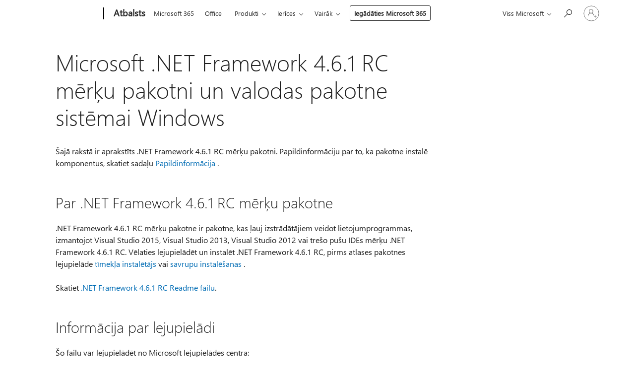

--- FILE ---
content_type: text/html; charset=utf-8
request_url: https://support.microsoft.com/lv-lv/topic/microsoft-net-framework-4-6-1-rc-m%C4%93r%C4%B7u-pakotni-un-valodas-pakotne-sist%C4%93mai-windows-fc3a3fda-ed43-2e92-f588-f258b129b016
body_size: 139316
content:

<!DOCTYPE html>
<html lang="lv-LV" dir="ltr">
<head>
	<meta charset="utf-8" />
	<meta name="viewport" content="width=device-width, initial-scale=1.0" />
	<title>Microsoft .NET Framework 4.6.1 RC m&#x113;r&#x137;u pakotni un valodas pakotne sist&#x113;mai Windows - Microsoft atbalsts</title>
	
	
		<link rel="canonical" href="https://support.microsoft.com/lv-lv/topic/microsoft-net-framework-4-6-1-rc-m%C4%93r%C4%B7u-pakotni-un-valodas-pakotne-sist%C4%93mai-windows-fc3a3fda-ed43-2e92-f588-f258b129b016" />

			<link rel="alternate" hreflang="ar-SA" href="https://support.microsoft.com/ar-sa/topic/microsoft-net-framework-4-6-1-rc-%D8%A7%D8%B3%D8%AA%D9%87%D8%AF%D8%A7%D9%81-%D8%AD%D8%B2%D9%85%D8%A9-%D9%88%D8%AD%D8%B2%D9%85-%D8%A7%D9%84%D9%84%D8%BA%D8%A7%D8%AA-%D9%84%D9%86%D8%B8%D8%A7%D9%85-%D8%A7%D9%84%D8%AA%D8%B4%D8%BA%D9%8A%D9%84-windows-fc3a3fda-ed43-2e92-f588-f258b129b016" />
			<link rel="alternate" hreflang="bg-BG" href="https://support.microsoft.com/bg-bg/topic/microsoft-net-framework-4-6-1-rc-%D0%BD%D0%B0%D1%81%D0%BE%D1%87%D0%B2%D0%B0%D0%BD%D0%B5-%D0%BF%D0%B0%D0%BA%D0%B5%D1%82-%D0%B8-%D0%B5%D0%B7%D0%B8%D0%BA%D0%BE%D0%B2%D0%B8-%D0%BF%D0%B0%D0%BA%D0%B5%D1%82%D0%B8-%D0%B7%D0%B0-windows-fc3a3fda-ed43-2e92-f588-f258b129b016" />
			<link rel="alternate" hreflang="cs-CZ" href="https://support.microsoft.com/cs-cz/topic/rozhran%C3%AD-net-framework-k-microsoft-4-6-1-rc-targeting-pack-a-jazykov%C3%BDch-sad-pro-syst%C3%A9m-windows-fc3a3fda-ed43-2e92-f588-f258b129b016" />
			<link rel="alternate" hreflang="de-DE" href="https://support.microsoft.com/de-de/topic/microsoft-net-framework-4-6-1-rc-auf-pack-und-language-packs-f%C3%BCr-windows-fc3a3fda-ed43-2e92-f588-f258b129b016" />
			<link rel="alternate" hreflang="el-GR" href="https://support.microsoft.com/el-gr/topic/microsoft-net-framework-4-6-1-rc-%CF%83%CF%84%CF%8C%CF%87%CE%B5%CF%85%CF%83%CE%B7-pack-%CE%BA%CE%B1%CE%B9-%CF%80%CE%B1%CE%BA%CE%AD%CF%84%CE%B1-%CE%B3%CE%BB%CF%89%CF%83%CF%83%CF%8E%CE%BD-%CE%B3%CE%B9%CE%B1-%CF%84%CE%B1-windows-fc3a3fda-ed43-2e92-f588-f258b129b016" />
			<link rel="alternate" hreflang="en-AU" href="https://support.microsoft.com/en-au/topic/microsoft-net-framework-4-6-1-rc-targeting-pack-and-language-packs-for-windows-fc3a3fda-ed43-2e92-f588-f258b129b016" />
			<link rel="alternate" hreflang="en-GB" href="https://support.microsoft.com/en-gb/topic/microsoft-net-framework-4-6-1-rc-targeting-pack-and-language-packs-for-windows-fc3a3fda-ed43-2e92-f588-f258b129b016" />
			<link rel="alternate" hreflang="en-US" href="https://support.microsoft.com/en-us/topic/microsoft-net-framework-4-6-1-rc-targeting-pack-and-language-packs-for-windows-fc3a3fda-ed43-2e92-f588-f258b129b016" />
			<link rel="alternate" hreflang="es-ES" href="https://support.microsoft.com/es-es/topic/microsoft-net-framework-4-6-1-rc-targeting-pack-y-los-paquetes-de-idioma-para-windows-fc3a3fda-ed43-2e92-f588-f258b129b016" />
			<link rel="alternate" hreflang="et-EE" href="https://support.microsoft.com/et-ee/topic/microsoft-net-frameworki-4-6-1-rc-suunatud-pack-ja-keelepaketid-windows-fc3a3fda-ed43-2e92-f588-f258b129b016" />
			<link rel="alternate" hreflang="fr-FR" href="https://support.microsoft.com/fr-fr/topic/microsoft-net-framework-rc-de-4-6-1-ciblage-pack-et-les-modules-linguistiques-pour-windows-fc3a3fda-ed43-2e92-f588-f258b129b016" />
			<link rel="alternate" hreflang="he-IL" href="https://support.microsoft.com/he-il/topic/microsoft-net-framework-4-6-1-rc-%D7%A4%D7%99%D7%9C%D7%95%D7%97-pack-%D7%95%D7%A2%D7%A8%D7%9B%D7%95%D7%AA-%D7%A9%D7%A4%D7%94-%D7%A2%D7%91%D7%95%D7%A8-windows-fc3a3fda-ed43-2e92-f588-f258b129b016" />
			<link rel="alternate" hreflang="id-ID" href="https://support.microsoft.com/id-id/topic/microsoft-net-framework-4-6-1-rc-penargetan-paket-dan-paket-bahasa-untuk-windows-fc3a3fda-ed43-2e92-f588-f258b129b016" />
			<link rel="alternate" hreflang="it-IT" href="https://support.microsoft.com/it-it/topic/microsoft-net-framework-4-6-1-rc-targeting-pack-e-language-pack-per-windows-fc3a3fda-ed43-2e92-f588-f258b129b016" />
			<link rel="alternate" hreflang="ja-JP" href="https://support.microsoft.com/ja-jp/topic/windows-%E3%81%AE%E3%83%91%E3%83%83%E3%82%AF%E3%81%8A%E3%82%88%E3%81%B3%E8%A8%80%E8%AA%9E%E3%83%91%E3%83%83%E3%82%AF%E3%82%92%E5%AF%BE%E8%B1%A1%E3%81%A8%E3%81%99%E3%82%8B-microsoft-net-framework-%E3%81%AE-4-6-1-rc-fc3a3fda-ed43-2e92-f588-f258b129b016" />
			<link rel="alternate" hreflang="ko-KR" href="https://support.microsoft.com/ko-kr/topic/microsoft-net-framework-4-6-1-rc-windows-%EC%9A%A9-%ED%8C%A9-%EB%B0%8F-%EC%96%B8%EC%96%B4-%ED%8C%A9%EC%9D%84-%EB%8C%80%EC%83%81%EC%9C%BC%EB%A1%9C-fc3a3fda-ed43-2e92-f588-f258b129b016" />
			<link rel="alternate" hreflang="lt-LT" href="https://support.microsoft.com/lt-lt/topic/microsoft-net-framework-4-6-1-rc-orientacija-paket%C4%85-ir-kalbos-paketai-windows-fc3a3fda-ed43-2e92-f588-f258b129b016" />
			<link rel="alternate" hreflang="lv-LV" href="https://support.microsoft.com/lv-lv/topic/microsoft-net-framework-4-6-1-rc-m%C4%93r%C4%B7u-pakotni-un-valodas-pakotne-sist%C4%93mai-windows-fc3a3fda-ed43-2e92-f588-f258b129b016" />
			<link rel="alternate" hreflang="nb-NO" href="https://support.microsoft.com/nb-no/topic/microsoft-net-framework-4-6-1-rc-m%C3%A5lretting-pack-og-spr%C3%A5kpakker-for-windows-fc3a3fda-ed43-2e92-f588-f258b129b016" />
			<link rel="alternate" hreflang="nl-NL" href="https://support.microsoft.com/nl-nl/topic/microsoft-net-framework-4-6-1-rc-toewijzing-pack-en-taalpakketten-voor-windows-fc3a3fda-ed43-2e92-f588-f258b129b016" />
			<link rel="alternate" hreflang="pl-PL" href="https://support.microsoft.com/pl-pl/topic/microsoft-net-framework-4-6-1-rc-okre%C5%9Blanie-warto%C5%9Bci-docelowej-pack-oraz-pakiet%C3%B3w-j%C4%99zykowych-dla-systemu-windows-fc3a3fda-ed43-2e92-f588-f258b129b016" />
			<link rel="alternate" hreflang="pt-BR" href="https://support.microsoft.com/pt-br/topic/microsoft-net-framework-4-6-1-rc-direcionamento-pack-e-pacotes-de-idiomas-para-o-windows-fc3a3fda-ed43-2e92-f588-f258b129b016" />
			<link rel="alternate" hreflang="pt-PT" href="https://support.microsoft.com/pt-pt/topic/microsoft-net-framework-4-6-1-rc-filtragem-de-pacote-e-language-packs-para-windows-fc3a3fda-ed43-2e92-f588-f258b129b016" />
			<link rel="alternate" hreflang="ro-RO" href="https://support.microsoft.com/ro-ro/topic/microsoft-net-framework-4-6-1-rc-orientare-pack-%C5%9Fi-pachetele-lingvistice-pentru-windows-fc3a3fda-ed43-2e92-f588-f258b129b016" />
			<link rel="alternate" hreflang="ru-RU" href="https://support.microsoft.com/ru-ru/topic/4-6-1-rc-microsoft-%D0%BF%D0%BB%D0%B0%D1%82%D1%84%D0%BE%D1%80%D0%BC%D0%B0-net-framework-%D0%BF%D1%80%D0%B5%D0%B4%D0%BD%D0%B0%D0%B7%D0%BD%D0%B0%D1%87%D0%B5%D0%BD%D0%BD%D1%8B%D0%B5-%D0%B4%D0%BB%D1%8F-%D0%BF%D0%B0%D0%BA%D0%B5%D1%82%D0%B0-%D0%B8-%D1%8F%D0%B7%D1%8B%D0%BA%D0%BE%D0%B2%D1%8B%D0%B5-%D0%BF%D0%B0%D0%BA%D0%B5%D1%82%D1%8B-%D0%B4%D0%BB%D1%8F-windows-fc3a3fda-ed43-2e92-f588-f258b129b016" />
			<link rel="alternate" hreflang="sk-SK" href="https://support.microsoft.com/sk-sk/topic/microsoft-net-framework-4-6-1-rc-targeting-pack-a-jazykov%C3%A9-bal%C3%ADky-pre-syst%C3%A9m-windows-fc3a3fda-ed43-2e92-f588-f258b129b016" />
			<link rel="alternate" hreflang="sv-SE" href="https://support.microsoft.com/sv-se/topic/microsoft-net-framework-4-6-1-rc-m%C3%A5l-pack-och-spr%C3%A5kpaket-f%C3%B6r-windows-fc3a3fda-ed43-2e92-f588-f258b129b016" />
			<link rel="alternate" hreflang="th-TH" href="https://support.microsoft.com/th-th/topic/rc-microsoft-net-framework-4-6-1-%E0%B8%81%E0%B8%B2%E0%B8%A3%E0%B8%97%E0%B8%B5%E0%B9%88%E0%B8%81%E0%B8%B3%E0%B8%AB%E0%B8%99%E0%B8%94%E0%B9%80%E0%B8%9B%E0%B9%89%E0%B8%B2%E0%B8%AB%E0%B8%A1%E0%B8%B2%E0%B8%A2%E0%B8%81%E0%B8%B2%E0%B8%A3%E0%B8%9A%E0%B8%A3%E0%B8%A3%E0%B8%88%E0%B8%B8%E0%B9%81%E0%B8%A5%E0%B8%B0%E0%B8%8A%E0%B8%B8%E0%B8%94%E0%B8%A0%E0%B8%B2%E0%B8%A9%E0%B8%B2%E0%B8%AA%E0%B8%B3%E0%B8%AB%E0%B8%A3%E0%B8%B1%E0%B8%9A-windows-fc3a3fda-ed43-2e92-f588-f258b129b016" />
			<link rel="alternate" hreflang="tr-TR" href="https://support.microsoft.com/tr-tr/topic/microsoft-net-framework-4-6-1-rc-paketi-ve-dil-paketlerini-windows-i%C3%A7in-hedefleme-fc3a3fda-ed43-2e92-f588-f258b129b016" />
			<link rel="alternate" hreflang="uk-UA" href="https://support.microsoft.com/uk-ua/topic/microsoft-net-framework-4-6-1-%D0%B2%D0%B5%D1%80%D1%81%D1%96%D1%97-%D0%BA%D0%B0%D0%BD%D0%B4%D0%B8%D0%B4%D0%B0%D1%82%D0%B0-%D0%BD%D0%B0%D1%86%D1%96%D0%BB%D1%8E%D0%B2%D0%B0%D0%BD%D0%BD%D1%8F-%D0%BE%D0%BD%D0%BE%D0%B2%D0%BB%D0%B5%D0%BD%D1%8C-%D1%96-%D0%BC%D0%BE%D0%B2%D0%BD%D1%96-%D0%BF%D0%B0%D0%BA%D0%B5%D1%82%D0%B8-%D0%B4%D0%BB%D1%8F-%D0%BE%D1%81-windows-fc3a3fda-ed43-2e92-f588-f258b129b016" />
			<link rel="alternate" hreflang="vi-VN" href="https://support.microsoft.com/vi-vn/topic/microsoft-net-framework-4-6-1-rc-nh%E1%BA%AFm-m%E1%BB%A5c-ti%C3%AAu-g%C3%B3i-v%C3%A0-g%C3%B3i-ng%C3%B4n-ng%E1%BB%AF-cho-windows-fc3a3fda-ed43-2e92-f588-f258b129b016" />
			<link rel="alternate" hreflang="zh-CN" href="https://support.microsoft.com/zh-cn/topic/microsoft-net-framework-4-6-1-rc-windows-%E7%9B%AE%E6%A0%87%E5%8C%85%E5%92%8C%E8%AF%AD%E8%A8%80%E5%8C%85-fc3a3fda-ed43-2e92-f588-f258b129b016" />
			<link rel="alternate" hreflang="zh-HK" href="https://support.microsoft.com/zh-hk/topic/microsoft-net-framework-4-6-1-rc-%E7%9B%AE%E6%A8%99%E8%A6%96%E7%AA%97%E7%9A%84%E5%A5%97%E4%BB%B6%E5%92%8C%E8%AA%9E%E8%A8%80%E5%A5%97%E4%BB%B6-fc3a3fda-ed43-2e92-f588-f258b129b016" />
			<link rel="alternate" hreflang="zh-TW" href="https://support.microsoft.com/zh-tw/topic/microsoft-net-framework-4-6-1-rc-%E7%9B%AE%E6%A8%99%E8%A6%96%E7%AA%97%E7%9A%84%E5%A5%97%E4%BB%B6%E5%92%8C%E8%AA%9E%E8%A8%80%E5%A5%97%E4%BB%B6-fc3a3fda-ed43-2e92-f588-f258b129b016" />
	<meta name="awa-articleGuid" content="fc3a3fda-ed43-2e92-f588-f258b129b016" />
	
	<meta name="description" content="Aprakst&#x12B;ts Microsoft .NET Framework 4.6.1 RC m&#x113;r&#x137;u pakotni un valodas pakotne sist&#x113;mai Windows." />
	<meta name="firstPublishedDate" content="2017-02-10" />
	<meta name="lastPublishedDate" content="2021-01-26" />
	<meta name="commitId" content="289f0cd39d98a8e05cc2ec2954be51ed717bb0e3" />
	<meta name="schemaName" content="ARTICLE" />
	<meta name="awa-schemaName" content="ARTICLE" />

	
	
	
	
	
	<meta name="search.description" content="Aprakst&#x12B;ts Microsoft .NET Framework 4.6.1 RC m&#x113;r&#x137;u pakotni un valodas pakotne sist&#x113;mai Windows." />
	<meta name="search.IsOfficeDoc" content="true" />
	
	
	
	
	<meta name="search.products" content="e9542c7f-0a02-ff6c-c21a-a9944283fc48" />
	
	
	
	<meta name="search.mkt" content="lv-LV" />

	<meta name="ms.product" content="e9542c7f-0a02-ff6c-c21a-a9944283fc48" />
	
	<meta name="ms.lang" content="lv" />
	<meta name="ms.loc" content="LV" />
	<meta name="ms.ocpub.assetID" content="fc3a3fda-ed43-2e92-f588-f258b129b016" />

	<meta name="awa-kb_id" content="3088603" />
	<meta name="awa-isContactUsAllowed" content="false" />
	<meta name="awa-asst" content="fc3a3fda-ed43-2e92-f588-f258b129b016" />
	<meta name="awa-pageType" content="Article" />
	



	


<meta name="awa-env" content="Production" />
<meta name="awa-market" content="lv-LV" />
<meta name="awa-contentlang" content="lv" />
<meta name="awa-userFlightingId" content="5fcbab0b-fefc-4b7a-a183-7bd1a8366e5f" />
<meta name="awa-expid" content="P-R-1753027-1-1;P-R-1087983-1-1;P-E-1693585-C1-3;P-E-1661482-2-3;P-E-1660511-C1-3;P-E-1656596-C1-5;P-E-1551018-2-8;P-E-1585233-2-3;P-E-1570667-2-4;P-E-1560750-2-7;P-E-1554013-C1-6;P-E-1536917-2-5;P-E-1526785-C1-5;P-E-1260007-C1-3;P-E-1046152-2-3;P-R-1545158-1-4;P-R-1426254-2-6;P-R-1392118-1-2;P-R-1245128-2-4;P-R-1235984-2-3;P-R-1211158-1-4;P-R-1150391-2-8;P-R-1150395-2-8;P-R-1150399-2-8;P-R-1150396-2-8;P-R-1150394-2-8;P-R-1150390-2-8;P-R-1150386-2-8;P-R-1146801-1-11;P-R-1141562-1-2;P-R-1141283-2-9;P-R-1136354-4-8;P-R-1119659-1-16;P-R-1119437-1-17;P-R-1116805-2-18;P-R-1116803-2-20;P-R-1114100-1-2;P-R-1100996-2-14;P-R-1096341-2-6;P-R-1089468-1-2;P-R-1085248-1-2;P-R-1033854-4-6;P-R-1029969-4-4;P-R-1020735-7-10;P-R-1018544-4-7;P-R-1009708-2-9;P-R-1005895-2-11;P-R-113175-4-7;P-R-110379-1-7;P-R-107838-1-7;P-R-106524-1-3;P-R-103787-2-5;P-R-101783-1-2;P-R-97577-1-5;P-R-97457-1-10;P-R-94390-1-2;P-R-94360-10-25;P-R-94063-1-1;P-R-93416-1-3;P-R-90963-2-2;P-R-73296-2-15" />
<meta name="awa-irisId" />
<meta name="awa-origindatacenter" content="East US" />
<meta name="awa-variationid" content="ECS" />
<meta name="awa-prdct" content="office.com" />
<meta name="awa-stv" content="3.0.0-09ad8533cf0040dbd4a6c9c70c9689a2411c6a65&#x2B;09ad8533cf0040dbd4a6c9c70c9689a2411c6a65" />


 
	<meta name="awa-title" content="Microsoft .NET Framework 4.6.1 RC m&#x113;r&#x137;u pakotni un valodas pakotne sist&#x113;mai Windows - Microsoft atbalsts" />
	
	<meta name="awa-selfHelpExp" content="railbanner_m365" />
	<meta name="awa-dataBoundary" content="WW" />

	<link rel="stylesheet" href="/css/fonts/site-fonts.css?v=XWcxZPSEmN3tnHWAVMOFsAlPJq7aug49fUGb8saTNjw" />
	<link rel="stylesheet" href="/css/glyphs/glyphs.css?v=VOnvhT441Pay0WAKH5gdcXXigXpiuNbaQcI9DgXyoDE" />

	

    <link rel="dns-prefetch" href="https://aadcdn.msftauth.net" />
    <link rel="preconnect" href="https://aadcdn.msftauth.net" crossorigin=&quot;anonymous&quot; />
    <link rel="dns-prefetch" href="https://browser.events.data.microsoft.com" />
    <link rel="preconnect" href="https://browser.events.data.microsoft.com" crossorigin=&quot;anonymous&quot; />
    <link rel="dns-prefetch" href="https://c.s-microsoft.com" />
    <link rel="preconnect" href="https://c.s-microsoft.com" crossorigin=&quot;anonymous&quot; />
    <link rel="dns-prefetch" href="https://img-prod-cms-rt-microsoft-com.akamaized.net" />
    <link rel="preconnect" href="https://img-prod-cms-rt-microsoft-com.akamaized.net" crossorigin=&quot;anonymous&quot; />
    <link rel="dns-prefetch" href="https://js.monitor.azure.com" />
    <link rel="preconnect" href="https://js.monitor.azure.com" crossorigin=&quot;anonymous&quot; />
    <link rel="dns-prefetch" href="https://logincdn.msauth.net" />
    <link rel="preconnect" href="https://logincdn.msauth.net" crossorigin=&quot;anonymous&quot; />
    <link rel="dns-prefetch" href="https://mem.gfx.ms" />
    <link rel="preconnect" href="https://mem.gfx.ms" crossorigin=&quot;anonymous&quot; />
    <link rel="dns-prefetch" href="https://www.microsoft.com" />
    <link rel="preconnect" href="https://www.microsoft.com" crossorigin=&quot;anonymous&quot; />


	<link rel="stylesheet" href="/css/Article/article.css?v=0L89BVeP4I_vlf3G71MrPYAXM1CtRPw6ZcJwIduUvCA" />
	
	<link rel="stylesheet" href="/css/SearchBox/search-box.css?v=bybwzGBajHicVXspVs540UfV0swW0vCbOmBjBryj9N4" />
	<link rel="stylesheet" href="/css/sitewide/articleCss-overwrite.css?v=D0lQRoIlvFHSQBRTb-gAQ5KkFe8B8NuSoliBjnT5xZ4" />
	
	
	<link rel="stylesheet" href="/css/MeControlCallout/teaching-callout.css?v=690pjf05o15fVEafEpUwgaF8vqVfOkp5wP1Jl9gE99U" />
	
	<noscript>
		<link rel="stylesheet" href="/css/Article/article.noscript.css?v=88-vV8vIkcKpimEKjULkqpt8CxdXf5avAeGxsHgVOO0" />
	</noscript>

	<link rel="stylesheet" href="/css/promotionbanner/promotion-banner.css?v=cAmflE3c6Gw7niTOiMPEie9MY87yDE2mSl3DO7_jZRI" media="none" onload="this.media=&#x27;all&#x27;" /><noscript><link href="/css/promotionbanner/promotion-banner.css?v=cAmflE3c6Gw7niTOiMPEie9MY87yDE2mSl3DO7_jZRI" rel="stylesheet"></noscript>
	
	<link rel="stylesheet" href="/css/ArticleSupportBridge/article-support-bridge.css?v=R_P0TJvD9HoRHQBEdvBR1WhNn7dSbvOYWmVA9taxbpM" media="none" onload="this.media=&#x27;all&#x27;" /><noscript><link href="/css/ArticleSupportBridge/article-support-bridge.css?v=R_P0TJvD9HoRHQBEdvBR1WhNn7dSbvOYWmVA9taxbpM" rel="stylesheet"></noscript>
	<link rel="stylesheet" href="/css/StickyFeedback/sticky-feedback.css?v=cMfNdAUue7NxZUj3dIt_v5DIuzmw9ohJW109iXQpWnI" media="none" onload="this.media=&#x27;all&#x27;" /><noscript><link href="/css/StickyFeedback/sticky-feedback.css?v=cMfNdAUue7NxZUj3dIt_v5DIuzmw9ohJW109iXQpWnI" rel="stylesheet"></noscript>
	<link rel="stylesheet" href="/css/feedback/feedback.css?v=Rkcw_yfLWOMtOcWOljMOiZgymMcrG0GDpo4Lf-TUzPo" media="none" onload="this.media=&#x27;all&#x27;" /><noscript><link href="/css/feedback/feedback.css?v=Rkcw_yfLWOMtOcWOljMOiZgymMcrG0GDpo4Lf-TUzPo" rel="stylesheet"></noscript>
	
	

	<link rel="apple-touch-icon" sizes="180x180" href="/apple-touch-icon.png">
<link rel="icon" type="image/png" sizes="32x32" href="/favicon-32x32.png">
<link rel="icon" type="image/png" sizes="16x16" href="/favicon-16x16.png">


	
        <link rel="stylesheet" href="https://www.microsoft.com/onerfstatics/marketingsites-wcus-prod/east-european/shell/_scrf/css/themes=default.device=uplevel_web_pc/63-57d110/c9-be0100/a6-e969ef/43-9f2e7c/82-8b5456/a0-5d3913/4f-460e79/ae-f1ac0c?ver=2.0&amp;_cf=02242021_3231" type="text/css" media="all" />
    

	
	
	<script type="text/javascript">
		var OOGlobal = {
			BaseDomain: location.protocol + "//" + location.host,
			Culture: "lv-LV",
			Language: "lv",
			LCID: "1062",
			IsAuthenticated: "False",
			WebAppUrl: "https://office.com/start",
			GUID: "fc3a3fda-ed43-2e92-f588-f258b129b016",
			Platform: navigator.platform,
			MixOembedUrl: "https://mix.office.com/oembed/",
			MixWatchUrl: "https://mix.office.com/watch/"
		};
	</script>

	
		


<script type="text/javascript">
	(function () {
		var creativeReady = false;
		var isSilentSignInComplete = false;
		var authInfo = {
			authType: "None",
			puid: "",
			tenantId: "",
			isAdult: true
			};

		var renderPromotion = function (dataBoundary) {
			if (creativeReady && isSilentSignInComplete) {
				window.UcsCreative.renderTemplate({
					partnerId: "7bb7e07d-3e57-4ee3-b78f-26a4292b841a",
					shouldSetUcsMuid: true,
					dataBoundary: dataBoundary,
					attributes: {
						placement: "88000534",
						locale: "lv-lv",
						country: "lv",
						scs_ecsFlightId: "P-R-1753027-1;P-R-1087983-1;P-E-1693585-C1;P-E-1661482-2;P-E-1660511-C1;P-E-1656596-C1;P-E-1551018-2;P-E-1585233-2;P-E-1570667-2;P-E-1560750-2;P-E-1554013-C1;P-E-1536917-2;P-E-1526785-C1;P-E-1260007-C1;P-E-1046152-2;P-R-1545158-1;P-R-1426254-2;P-R-1392118-1;P-R-1245128-2;P-R-1235984-2;P-R-1211158-1;P-R-1150391-2;P-R-1150395-2;P-R-1150399-2;P-R-1150396-2;P-R-1150394-2;P-R-1150390-2;P-R-1150386-2;P-R-1146801-1;P-R-1141562-1;P-R-1141283-2;P-R-1136354-4;P-R-1119659-1;P-R-1119437-1;P-R-1116805-2;P-R-1116803-2;P-R-1114100-1;P-R-1100996-2;P-R-1096341-2;P-R-1089468-1;P-R-1085248-1;P-R-1033854-4;P-R-1029969-4;P-R-1020735-7;P-R-1018544-4;P-R-1009708-2;P-R-1005895-2;P-R-113175-4;P-R-110379-1;P-R-107838-1;P-R-106524-1;P-R-103787-2;P-R-101783-1;P-R-97577-1;P-R-97457-1;P-R-94390-1;P-R-94360-10;P-R-94063-1;P-R-93416-1;P-R-90963-2;P-R-73296-2",
						SCS_promotionCategory: "uhfbuybutton;railbanner_m365",
						articleType: "railbanner_m365",
						operatingSystem: "Mac",
						authType: authInfo.authType,
						PUID: authInfo.puid,
						TenantId: authInfo.tenantId,
                        TOPT: "",
                        AdditionalBannerId: "ucsRailInlineContainer",
					}
				});
			}
		};

		window.document.addEventListener('ucsCreativeRendered', function () {
			if (typeof window.initPromotionLogger !== 'undefined') {
				window.initPromotionLogger();
			}
		});

		window.document.addEventListener('ucsCreativeReady', function () {
			creativeReady = true;
			renderPromotion("WW");
		});

		if (!isSilentSignInComplete) {
			window.document.addEventListener('silentSignInComplete', function (event) {
				if (event.detail && event.detail.puid) {
					authInfo.isAdult = event.detail.isAdult;
					authInfo.authType = event.detail.authType;
					authInfo.puid = event.detail.puid;
					authInfo.tenantId = event.detail.account.tenantId;
				}

				isSilentSignInComplete = true;
				renderPromotion(event.detail.dataBoundary);
			});
		}
	})();
</script>

<script type="text/javascript" defer src="/lib/ucs/dist/ucsCreativeService.js?v=RNwXI4r6IRH1mrd2dPPGZEYOQnUcs8HAddnyceXlw88"></script>
	

	<script>
		if (window.location.search) {
			var params = new URLSearchParams(window.location.search);
			if (params.has('action') && params.get('action') === 'download'){
				params.delete('action');
			}

			history.replaceState({}, '', window.location.pathname + (params.toString() ? '?' + params.toString() : ''));
		}
	</script>


</head>
<body class="supCont ocArticle">
	<div id="ocBodyWrapper">
		

		<div class="ucsUhfContainer"></div>

		
            <div id="headerArea" class="uhf"  data-m='{"cN":"headerArea","cT":"Area_coreuiArea","id":"a1Body","sN":1,"aN":"Body"}'>
                <div id="headerRegion"      data-region-key="headerregion" data-m='{"cN":"headerRegion","cT":"Region_coreui-region","id":"r1a1","sN":1,"aN":"a1"}' >

    <div  id="headerUniversalHeader" data-m='{"cN":"headerUniversalHeader","cT":"Module_coreui-universalheader","id":"m1r1a1","sN":1,"aN":"r1a1"}'  data-module-id="Category|headerRegion|coreui-region|headerUniversalHeader|coreui-universalheader">
        






        <a id="uhfSkipToMain" class="m-skip-to-main" href="javascript:void(0)" data-href="#supArticleContent" tabindex="0" data-m='{"cN":"Skip to content_nonnav","id":"nn1m1r1a1","sN":1,"aN":"m1r1a1"}'>Pāriet uz galveno saturu</a>


<header class="c-uhfh context-uhf no-js c-sgl-stck c-category-header " itemscope="itemscope" data-header-footprint="/SMCConvergence/ContextualHeader-Site, fromService: True"   data-magict="true"   itemtype="http://schema.org/Organization">
    <div class="theme-light js-global-head f-closed  global-head-cont" data-m='{"cN":"Universal Header_cont","cT":"Container","id":"c2m1r1a1","sN":2,"aN":"m1r1a1"}'>
        <div class="c-uhfh-gcontainer-st">
            <button type="button" class="c-action-trigger c-glyph glyph-global-nav-button" aria-label="All Microsoft expand to see list of Microsoft products and services" initialState-label="All Microsoft expand to see list of Microsoft products and services" toggleState-label="Close All Microsoft list" aria-expanded="false" data-m='{"cN":"Mobile menu button_nonnav","id":"nn1c2m1r1a1","sN":1,"aN":"c2m1r1a1"}'></button>
            <button type="button" class="c-action-trigger c-glyph glyph-arrow-htmllegacy c-close-search" aria-label="Aizvērt meklēšanu" aria-expanded="false" data-m='{"cN":"Close Search_nonnav","id":"nn2c2m1r1a1","sN":2,"aN":"c2m1r1a1"}'></button>
                    <a id="uhfLogo" class="c-logo c-sgl-stk-uhfLogo" itemprop="url" href="https://www.microsoft.com" aria-label="Microsoft" data-m='{"cN":"GlobalNav_Logo_cont","cT":"Container","id":"c3c2m1r1a1","sN":3,"aN":"c2m1r1a1"}'>
                        <img alt="" itemprop="logo" class="c-image" src="https://uhf.microsoft.com/images/microsoft/RE1Mu3b.png" role="presentation" aria-hidden="true" />
                        <span itemprop="name" role="presentation" aria-hidden="true">Microsoft</span>
                    </a>
            <div class="f-mobile-title">
                <button type="button" class="c-action-trigger c-glyph glyph-chevron-left" aria-label="Skatīt vairāk izvēlnes opciju" data-m='{"cN":"Mobile back button_nonnav","id":"nn4c2m1r1a1","sN":4,"aN":"c2m1r1a1"}'></button>
                <span data-global-title="Microsoft sākums" class="js-mobile-title">Atbalsts</span>
                <button type="button" class="c-action-trigger c-glyph glyph-chevron-right" aria-label="Skatīt vairāk izvēlnes opciju" data-m='{"cN":"Mobile forward button_nonnav","id":"nn5c2m1r1a1","sN":5,"aN":"c2m1r1a1"}'></button>
            </div>
                    <div class="c-show-pipe x-hidden-vp-mobile-st">
                        <a id="uhfCatLogo" class="c-logo c-cat-logo" href="https://support.microsoft.com/lv-lv" aria-label="Atbalsts" itemprop="url" data-m='{"cN":"CatNav_Atbalsts_nav","id":"n6c2m1r1a1","sN":6,"aN":"c2m1r1a1"}'>
                                <span>Atbalsts</span>
                        </a>
                    </div>
                <div class="cat-logo-button-cont x-hidden">
                        <button type="button" id="uhfCatLogoButton" class="c-cat-logo-button x-hidden" aria-expanded="false" aria-label="Atbalsts" data-m='{"cN":"Atbalsts_nonnav","id":"nn7c2m1r1a1","sN":7,"aN":"c2m1r1a1"}'>
                            Atbalsts
                        </button>
                </div>



                    <nav id="uhf-g-nav" aria-label="Kontekstuālā izvēlne" class="c-uhfh-gnav" data-m='{"cN":"Category nav_cont","cT":"Container","id":"c8c2m1r1a1","sN":8,"aN":"c2m1r1a1"}'>
            <ul class="js-paddle-items">
                    <li class="single-link js-nav-menu x-hidden-none-mobile-vp uhf-menu-item">
                        <a class="c-uhf-nav-link" href="https://support.microsoft.com/lv-lv" data-m='{"cN":"CatNav_Sākums_nav","id":"n1c8c2m1r1a1","sN":1,"aN":"c8c2m1r1a1"}' > Sākums </a>
                    </li>
                                        <li class="single-link js-nav-menu uhf-menu-item">
                            <a id="c-shellmenu_0" class="c-uhf-nav-link" href="https://www.microsoft.com/microsoft-365?ocid=cmmttvzgpuy" data-m='{"id":"n2c8c2m1r1a1","sN":2,"aN":"c8c2m1r1a1"}'>Microsoft 365</a>
                        </li>
                        <li class="single-link js-nav-menu uhf-menu-item">
                            <a id="c-shellmenu_1" class="c-uhf-nav-link" href="https://www.microsoft.com/microsoft-365/microsoft-office?ocid=cmml7tr0rib" data-m='{"id":"n3c8c2m1r1a1","sN":3,"aN":"c8c2m1r1a1"}'>Office</a>
                        </li>
                        <li class="nested-menu uhf-menu-item">
                            <div class="c-uhf-menu js-nav-menu">
                                <button type="button" id="c-shellmenu_2"  aria-expanded="false" data-m='{"id":"nn4c8c2m1r1a1","sN":4,"aN":"c8c2m1r1a1"}'>Produkti</button>

                                <ul class="" data-class-idn="" aria-hidden="true" data-m='{"cT":"Container","id":"c5c8c2m1r1a1","sN":5,"aN":"c8c2m1r1a1"}'>
        <li class="js-nav-menu single-link" data-m='{"cT":"Container","id":"c1c5c8c2m1r1a1","sN":1,"aN":"c5c8c2m1r1a1"}'>
            <a id="c-shellmenu_3" class="js-subm-uhf-nav-link" href="https://support.microsoft.com/lv-lv/microsoft-365" data-m='{"id":"n1c1c5c8c2m1r1a1","sN":1,"aN":"c1c5c8c2m1r1a1"}'>Microsoft 365</a>
            
        </li>
        <li class="js-nav-menu single-link" data-m='{"cT":"Container","id":"c2c5c8c2m1r1a1","sN":2,"aN":"c5c8c2m1r1a1"}'>
            <a id="c-shellmenu_4" class="js-subm-uhf-nav-link" href="https://support.microsoft.com/lv-lv/outlook" data-m='{"id":"n1c2c5c8c2m1r1a1","sN":1,"aN":"c2c5c8c2m1r1a1"}'>Outlook</a>
            
        </li>
        <li class="js-nav-menu single-link" data-m='{"cT":"Container","id":"c3c5c8c2m1r1a1","sN":3,"aN":"c5c8c2m1r1a1"}'>
            <a id="c-shellmenu_5" class="js-subm-uhf-nav-link" href="https://support.microsoft.com/lv-lv/teams" data-m='{"id":"n1c3c5c8c2m1r1a1","sN":1,"aN":"c3c5c8c2m1r1a1"}'>Microsoft Teams</a>
            
        </li>
        <li class="js-nav-menu single-link" data-m='{"cT":"Container","id":"c4c5c8c2m1r1a1","sN":4,"aN":"c5c8c2m1r1a1"}'>
            <a id="c-shellmenu_6" class="js-subm-uhf-nav-link" href="https://support.microsoft.com/lv-lv/onedrive" data-m='{"id":"n1c4c5c8c2m1r1a1","sN":1,"aN":"c4c5c8c2m1r1a1"}'>OneDrive</a>
            
        </li>
        <li class="js-nav-menu single-link" data-m='{"cT":"Container","id":"c5c5c8c2m1r1a1","sN":5,"aN":"c5c8c2m1r1a1"}'>
            <a id="c-shellmenu_7" class="js-subm-uhf-nav-link" href="https://support.microsoft.com/lv-lv/microsoft-copilot" data-m='{"id":"n1c5c5c8c2m1r1a1","sN":1,"aN":"c5c5c8c2m1r1a1"}'>Microsoft Copilot</a>
            
        </li>
        <li class="js-nav-menu single-link" data-m='{"cT":"Container","id":"c6c5c8c2m1r1a1","sN":6,"aN":"c5c8c2m1r1a1"}'>
            <a id="c-shellmenu_8" class="js-subm-uhf-nav-link" href="https://support.microsoft.com/lv-lv/onenote" data-m='{"id":"n1c6c5c8c2m1r1a1","sN":1,"aN":"c6c5c8c2m1r1a1"}'>OneNote</a>
            
        </li>
        <li class="js-nav-menu single-link" data-m='{"cT":"Container","id":"c7c5c8c2m1r1a1","sN":7,"aN":"c5c8c2m1r1a1"}'>
            <a id="c-shellmenu_9" class="js-subm-uhf-nav-link" href="https://support.microsoft.com/lv-lv/windows" data-m='{"id":"n1c7c5c8c2m1r1a1","sN":1,"aN":"c7c5c8c2m1r1a1"}'>Windows</a>
            
        </li>
        <li class="js-nav-menu single-link" data-m='{"cT":"Container","id":"c8c5c8c2m1r1a1","sN":8,"aN":"c5c8c2m1r1a1"}'>
            <a id="c-shellmenu_10" class="js-subm-uhf-nav-link" href="https://support.microsoft.com/lv-lv/all-products" data-m='{"id":"n1c8c5c8c2m1r1a1","sN":1,"aN":"c8c5c8c2m1r1a1"}'> vēl ...</a>
            
        </li>
                                                    
                                </ul>
                            </div>
                        </li>                        <li class="nested-menu uhf-menu-item">
                            <div class="c-uhf-menu js-nav-menu">
                                <button type="button" id="c-shellmenu_11"  aria-expanded="false" data-m='{"id":"nn6c8c2m1r1a1","sN":6,"aN":"c8c2m1r1a1"}'>Ierīces</button>

                                <ul class="" data-class-idn="" aria-hidden="true" data-m='{"cT":"Container","id":"c7c8c2m1r1a1","sN":7,"aN":"c8c2m1r1a1"}'>
        <li class="js-nav-menu single-link" data-m='{"cT":"Container","id":"c1c7c8c2m1r1a1","sN":1,"aN":"c7c8c2m1r1a1"}'>
            <a id="c-shellmenu_12" class="js-subm-uhf-nav-link" href="https://support.microsoft.com/lv-lv/surface" data-m='{"id":"n1c1c7c8c2m1r1a1","sN":1,"aN":"c1c7c8c2m1r1a1"}'>Surface</a>
            
        </li>
        <li class="js-nav-menu single-link" data-m='{"cT":"Container","id":"c2c7c8c2m1r1a1","sN":2,"aN":"c7c8c2m1r1a1"}'>
            <a id="c-shellmenu_13" class="js-subm-uhf-nav-link" href="https://support.microsoft.com/lv-lv/pc-accessories" data-m='{"id":"n1c2c7c8c2m1r1a1","sN":1,"aN":"c2c7c8c2m1r1a1"}'>Datora piederumi</a>
            
        </li>
        <li class="js-nav-menu single-link" data-m='{"cT":"Container","id":"c3c7c8c2m1r1a1","sN":3,"aN":"c7c8c2m1r1a1"}'>
            <a id="c-shellmenu_14" class="js-subm-uhf-nav-link" href="https://support.xbox.com/" data-m='{"id":"n1c3c7c8c2m1r1a1","sN":1,"aN":"c3c7c8c2m1r1a1"}'>Xbox</a>
            
        </li>
        <li class="js-nav-menu single-link" data-m='{"cT":"Container","id":"c4c7c8c2m1r1a1","sN":4,"aN":"c7c8c2m1r1a1"}'>
            <a id="c-shellmenu_15" class="js-subm-uhf-nav-link" href="https://support.xbox.com/help/games-apps/my-games-apps/all-about-pc-gaming" data-m='{"id":"n1c4c7c8c2m1r1a1","sN":1,"aN":"c4c7c8c2m1r1a1"}'>Datorspēles</a>
            
        </li>
        <li class="js-nav-menu single-link" data-m='{"cT":"Container","id":"c5c7c8c2m1r1a1","sN":5,"aN":"c7c8c2m1r1a1"}'>
            <a id="c-shellmenu_16" class="js-subm-uhf-nav-link" href="https://docs.microsoft.com/hololens/" data-m='{"id":"n1c5c7c8c2m1r1a1","sN":1,"aN":"c5c7c8c2m1r1a1"}'>HoloLens</a>
            
        </li>
        <li class="js-nav-menu single-link" data-m='{"cT":"Container","id":"c6c7c8c2m1r1a1","sN":6,"aN":"c7c8c2m1r1a1"}'>
            <a id="c-shellmenu_17" class="js-subm-uhf-nav-link" href="https://learn.microsoft.com/surface-hub/" data-m='{"id":"n1c6c7c8c2m1r1a1","sN":1,"aN":"c6c7c8c2m1r1a1"}'>Surface Hub</a>
            
        </li>
        <li class="js-nav-menu single-link" data-m='{"cT":"Container","id":"c7c7c8c2m1r1a1","sN":7,"aN":"c7c8c2m1r1a1"}'>
            <a id="c-shellmenu_18" class="js-subm-uhf-nav-link" href="https://support.microsoft.com/lv-lv/warranty" data-m='{"id":"n1c7c7c8c2m1r1a1","sN":1,"aN":"c7c7c8c2m1r1a1"}'>Aparatūras garantijas</a>
            
        </li>
                                                    
                                </ul>
                            </div>
                        </li>                        <li class="nested-menu uhf-menu-item">
                            <div class="c-uhf-menu js-nav-menu">
                                <button type="button" id="c-shellmenu_19"  aria-expanded="false" data-m='{"id":"nn8c8c2m1r1a1","sN":8,"aN":"c8c2m1r1a1"}'>Konts &amp; norēķini</button>

                                <ul class="" data-class-idn="" aria-hidden="true" data-m='{"cT":"Container","id":"c9c8c2m1r1a1","sN":9,"aN":"c8c2m1r1a1"}'>
        <li class="js-nav-menu single-link" data-m='{"cT":"Container","id":"c1c9c8c2m1r1a1","sN":1,"aN":"c9c8c2m1r1a1"}'>
            <a id="c-shellmenu_20" class="js-subm-uhf-nav-link" href="https://support.microsoft.com/lv-lv/account" data-m='{"id":"n1c1c9c8c2m1r1a1","sN":1,"aN":"c1c9c8c2m1r1a1"}'>Konts</a>
            
        </li>
        <li class="js-nav-menu single-link" data-m='{"cT":"Container","id":"c2c9c8c2m1r1a1","sN":2,"aN":"c9c8c2m1r1a1"}'>
            <a id="c-shellmenu_21" class="js-subm-uhf-nav-link" href="https://support.microsoft.com/lv-lv/microsoft-store-and-billing" data-m='{"id":"n1c2c9c8c2m1r1a1","sN":1,"aN":"c2c9c8c2m1r1a1"}'>Microsoft Store un norēķini</a>
            
        </li>
                                                    
                                </ul>
                            </div>
                        </li>                        <li class="nested-menu uhf-menu-item">
                            <div class="c-uhf-menu js-nav-menu">
                                <button type="button" id="c-shellmenu_22"  aria-expanded="false" data-m='{"id":"nn10c8c2m1r1a1","sN":10,"aN":"c8c2m1r1a1"}'>Resursi</button>

                                <ul class="" data-class-idn="" aria-hidden="true" data-m='{"cT":"Container","id":"c11c8c2m1r1a1","sN":11,"aN":"c8c2m1r1a1"}'>
        <li class="js-nav-menu single-link" data-m='{"cT":"Container","id":"c1c11c8c2m1r1a1","sN":1,"aN":"c11c8c2m1r1a1"}'>
            <a id="c-shellmenu_23" class="js-subm-uhf-nav-link" href="https://support.microsoft.com/lv-lv/whats-new" data-m='{"id":"n1c1c11c8c2m1r1a1","sN":1,"aN":"c1c11c8c2m1r1a1"}'>Jaunumi</a>
            
        </li>
        <li class="js-nav-menu single-link" data-m='{"cT":"Container","id":"c2c11c8c2m1r1a1","sN":2,"aN":"c11c8c2m1r1a1"}'>
            <a id="c-shellmenu_24" class="js-subm-uhf-nav-link" href="https://answers.microsoft.com/lang" data-m='{"id":"n1c2c11c8c2m1r1a1","sN":1,"aN":"c2c11c8c2m1r1a1"}'>Kopienas forumi</a>
            
        </li>
        <li class="js-nav-menu single-link" data-m='{"cT":"Container","id":"c3c11c8c2m1r1a1","sN":3,"aN":"c11c8c2m1r1a1"}'>
            <a id="c-shellmenu_25" class="js-subm-uhf-nav-link" href="https://portal.office.com/AdminPortal#/support" data-m='{"id":"n1c3c11c8c2m1r1a1","sN":1,"aN":"c3c11c8c2m1r1a1"}'>Microsoft 365 administratori</a>
            
        </li>
        <li class="js-nav-menu single-link" data-m='{"cT":"Container","id":"c4c11c8c2m1r1a1","sN":4,"aN":"c11c8c2m1r1a1"}'>
            <a id="c-shellmenu_26" class="js-subm-uhf-nav-link" href="https://go.microsoft.com/fwlink/?linkid=2224585" data-m='{"id":"n1c4c11c8c2m1r1a1","sN":1,"aN":"c4c11c8c2m1r1a1"}'>Mazo uzņēmumu portāls</a>
            
        </li>
        <li class="js-nav-menu single-link" data-m='{"cT":"Container","id":"c5c11c8c2m1r1a1","sN":5,"aN":"c11c8c2m1r1a1"}'>
            <a id="c-shellmenu_27" class="js-subm-uhf-nav-link" href="https://developer.microsoft.com/" data-m='{"id":"n1c5c11c8c2m1r1a1","sN":1,"aN":"c5c11c8c2m1r1a1"}'>Izstrādātājs</a>
            
        </li>
        <li class="js-nav-menu single-link" data-m='{"cT":"Container","id":"c6c11c8c2m1r1a1","sN":6,"aN":"c11c8c2m1r1a1"}'>
            <a id="c-shellmenu_28" class="js-subm-uhf-nav-link" href="https://support.microsoft.com/lv-lv/education" data-m='{"id":"n1c6c11c8c2m1r1a1","sN":1,"aN":"c6c11c8c2m1r1a1"}'>Izglītība</a>
            
        </li>
        <li class="js-nav-menu single-link" data-m='{"cT":"Container","id":"c7c11c8c2m1r1a1","sN":7,"aN":"c11c8c2m1r1a1"}'>
            <a id="c-shellmenu_29" class="js-subm-uhf-nav-link" href="https://www.microsoft.com/reportascam/" data-m='{"id":"n1c7c11c8c2m1r1a1","sN":1,"aN":"c7c11c8c2m1r1a1"}'>Ziņot par atbalsta krāpšanu</a>
            
        </li>
        <li class="js-nav-menu single-link" data-m='{"cT":"Container","id":"c8c11c8c2m1r1a1","sN":8,"aN":"c11c8c2m1r1a1"}'>
            <a id="c-shellmenu_30" class="js-subm-uhf-nav-link" href="https://support.microsoft.com/lv-lv/surface/cbc47825-19b9-4786-8088-eb9963d780d3" data-m='{"id":"n1c8c11c8c2m1r1a1","sN":1,"aN":"c8c11c8c2m1r1a1"}'>Produkta drošība</a>
            
        </li>
                                                    
                                </ul>
                            </div>
                        </li>

                <li id="overflow-menu" class="overflow-menu x-hidden uhf-menu-item">
                        <div class="c-uhf-menu js-nav-menu">
        <button data-m='{"pid":"Vairāk","id":"nn12c8c2m1r1a1","sN":12,"aN":"c8c2m1r1a1"}' type="button" aria-label="Vairāk" aria-expanded="false">Vairāk</button>
        <ul id="overflow-menu-list" aria-hidden="true" class="overflow-menu-list">
        </ul>
    </div>

                </li>
                                    <li class="single-link js-nav-menu" id="c-uhf-nav-cta">
                        <a id="buyInstallButton" class="c-uhf-nav-link" href="https://go.microsoft.com/fwlink/?linkid=849747" data-m='{"cN":"CatNav_cta_Iegādāties Microsoft 365_nav","id":"n13c8c2m1r1a1","sN":13,"aN":"c8c2m1r1a1"}'>Iegādāties Microsoft&#160;365</a>
                    </li>
            </ul>
            
        </nav>


            <div class="c-uhfh-actions" data-m='{"cN":"Header actions_cont","cT":"Container","id":"c9c2m1r1a1","sN":9,"aN":"c2m1r1a1"}'>
                <div class="wf-menu">        <nav id="uhf-c-nav" aria-label="Visa Microsoft izvēlne" data-m='{"cN":"GlobalNav_cont","cT":"Container","id":"c1c9c2m1r1a1","sN":1,"aN":"c9c2m1r1a1"}'>
            <ul class="js-paddle-items">
                <li>
                    <div class="c-uhf-menu js-nav-menu">
                        <button type="button" class="c-button-logo all-ms-nav" aria-expanded="false" data-m='{"cN":"GlobalNav_More_nonnav","id":"nn1c1c9c2m1r1a1","sN":1,"aN":"c1c9c2m1r1a1"}'> <span>Viss Microsoft</span></button>
                        <ul class="f-multi-column f-multi-column-6" aria-hidden="true" data-m='{"cN":"More_cont","cT":"Container","id":"c2c1c9c2m1r1a1","sN":2,"aN":"c1c9c2m1r1a1"}'>
                                    <li class="c-w0-contr">
            <h2 class="c-uhf-sronly">Global</h2>
            <ul class="c-w0">
        <li class="js-nav-menu single-link" data-m='{"cN":"M365_cont","cT":"Container","id":"c1c2c1c9c2m1r1a1","sN":1,"aN":"c2c1c9c2m1r1a1"}'>
            <a id="shellmenu_31" class="js-subm-uhf-nav-link" href="https://www.microsoft.com/microsoft-365" data-m='{"cN":"W0Nav_M365_nav","id":"n1c1c2c1c9c2m1r1a1","sN":1,"aN":"c1c2c1c9c2m1r1a1"}'>Microsoft 365</a>
            
        </li>
        <li class="js-nav-menu single-link" data-m='{"cN":"Teams_cont","cT":"Container","id":"c2c2c1c9c2m1r1a1","sN":2,"aN":"c2c1c9c2m1r1a1"}'>
            <a id="l0_Teams" class="js-subm-uhf-nav-link" href="https://www.microsoft.com/microsoft-teams/group-chat-software" data-m='{"cN":"W0Nav_Teams_nav","id":"n1c2c2c1c9c2m1r1a1","sN":1,"aN":"c2c2c1c9c2m1r1a1"}'>Teams</a>
            
        </li>
        <li class="js-nav-menu single-link" data-m='{"cN":"Copilot_cont","cT":"Container","id":"c3c2c1c9c2m1r1a1","sN":3,"aN":"c2c1c9c2m1r1a1"}'>
            <a id="shellmenu_33" class="js-subm-uhf-nav-link" href="https://copilot.microsoft.com/" data-m='{"cN":"W0Nav_Copilot_nav","id":"n1c3c2c1c9c2m1r1a1","sN":1,"aN":"c3c2c1c9c2m1r1a1"}'>Copilot</a>
            
        </li>
        <li class="js-nav-menu single-link" data-m='{"cN":"Windows_cont","cT":"Container","id":"c4c2c1c9c2m1r1a1","sN":4,"aN":"c2c1c9c2m1r1a1"}'>
            <a id="shellmenu_34" class="js-subm-uhf-nav-link" href="https://www.microsoft.com/lv-lv/windows/" data-m='{"cN":"W0Nav_Windows_nav","id":"n1c4c2c1c9c2m1r1a1","sN":1,"aN":"c4c2c1c9c2m1r1a1"}'>Windows</a>
            
        </li>
        <li class="js-nav-menu single-link" data-m='{"cN":"Surface_cont","cT":"Container","id":"c5c2c1c9c2m1r1a1","sN":5,"aN":"c2c1c9c2m1r1a1"}'>
            <a id="shellmenu_35" class="js-subm-uhf-nav-link" href="https://www.microsoft.com/surface" data-m='{"cN":"W0Nav_Surface_nav","id":"n1c5c2c1c9c2m1r1a1","sN":1,"aN":"c5c2c1c9c2m1r1a1"}'>Surface</a>
            
        </li>
        <li class="js-nav-menu single-link" data-m='{"cN":"Xbox_cont","cT":"Container","id":"c6c2c1c9c2m1r1a1","sN":6,"aN":"c2c1c9c2m1r1a1"}'>
            <a id="shellmenu_36" class="js-subm-uhf-nav-link" href="https://www.xbox.com/" data-m='{"cN":"W0Nav_Xbox_nav","id":"n1c6c2c1c9c2m1r1a1","sN":1,"aN":"c6c2c1c9c2m1r1a1"}'>Xbox</a>
            
        </li>
        <li class="js-nav-menu single-link" data-m='{"cN":"Support_cont","cT":"Container","id":"c7c2c1c9c2m1r1a1","sN":7,"aN":"c2c1c9c2m1r1a1"}'>
            <a id="l1_support" class="js-subm-uhf-nav-link" href="https://support.microsoft.com/lv-lv" data-m='{"cN":"W0Nav_Support_nav","id":"n1c7c2c1c9c2m1r1a1","sN":1,"aN":"c7c2c1c9c2m1r1a1"}'>Atbalsts</a>
            
        </li>
            </ul>
        </li>

<li class="f-sub-menu js-nav-menu nested-menu" data-m='{"cT":"Container","id":"c8c2c1c9c2m1r1a1","sN":8,"aN":"c2c1c9c2m1r1a1"}'>

    <span id="uhf-navspn-shellmenu_39-span" style="display:none"   f-multi-parent="true" aria-expanded="false" data-m='{"id":"nn1c8c2c1c9c2m1r1a1","sN":1,"aN":"c8c2c1c9c2m1r1a1"}'>Programmatūra</span>
    <button id="uhf-navbtn-shellmenu_39-button" type="button"   f-multi-parent="true" aria-expanded="false" data-m='{"id":"nn2c8c2c1c9c2m1r1a1","sN":2,"aN":"c8c2c1c9c2m1r1a1"}'>Programmatūra</button>
    <ul aria-hidden="true" aria-labelledby="uhf-navspn-shellmenu_39-span">
        <li class="js-nav-menu single-link" data-m='{"cN":"More_Software_WindowsApps_cont","cT":"Container","id":"c3c8c2c1c9c2m1r1a1","sN":3,"aN":"c8c2c1c9c2m1r1a1"}'>
            <a id="shellmenu_40" class="js-subm-uhf-nav-link" href="https://apps.microsoft.com/home" data-m='{"cN":"GlobalNav_More_Software_WindowsApps_nav","id":"n1c3c8c2c1c9c2m1r1a1","sN":1,"aN":"c3c8c2c1c9c2m1r1a1"}'>Windows programmas</a>
            
        </li>
        <li class="js-nav-menu single-link" data-m='{"cN":"More_Software_OneDrive_cont","cT":"Container","id":"c4c8c2c1c9c2m1r1a1","sN":4,"aN":"c8c2c1c9c2m1r1a1"}'>
            <a id="shellmenu_41" class="js-subm-uhf-nav-link" href="https://www.microsoft.com/lv-lv/microsoft-365/onedrive/online-cloud-storage" data-m='{"cN":"GlobalNav_More_Software_OneDrive_nav","id":"n1c4c8c2c1c9c2m1r1a1","sN":1,"aN":"c4c8c2c1c9c2m1r1a1"}'>OneDrive</a>
            
        </li>
        <li class="js-nav-menu single-link" data-m='{"cN":"More_Software_Outlook_cont","cT":"Container","id":"c5c8c2c1c9c2m1r1a1","sN":5,"aN":"c8c2c1c9c2m1r1a1"}'>
            <a id="shellmenu_42" class="js-subm-uhf-nav-link" href="https://www.microsoft.com/lv-lv/microsoft-365/outlook/email-and-calendar-software-microsoft-outlook" data-m='{"cN":"GlobalNav_More_Software_Outlook_nav","id":"n1c5c8c2c1c9c2m1r1a1","sN":1,"aN":"c5c8c2c1c9c2m1r1a1"}'>Outlook</a>
            
        </li>
        <li class="js-nav-menu single-link" data-m='{"cN":"More_Software_OneNote_cont","cT":"Container","id":"c6c8c2c1c9c2m1r1a1","sN":6,"aN":"c8c2c1c9c2m1r1a1"}'>
            <a id="shellmenu_43" class="js-subm-uhf-nav-link" href="https://www.microsoft.com/lv-lv/microsoft-365/onenote/digital-note-taking-app" data-m='{"cN":"GlobalNav_More_Software_OneNote_nav","id":"n1c6c8c2c1c9c2m1r1a1","sN":1,"aN":"c6c8c2c1c9c2m1r1a1"}'>OneNote</a>
            
        </li>
        <li class="js-nav-menu single-link" data-m='{"cN":"More_Software_Microsoft Teams_cont","cT":"Container","id":"c7c8c2c1c9c2m1r1a1","sN":7,"aN":"c8c2c1c9c2m1r1a1"}'>
            <a id="shellmenu_44" class="js-subm-uhf-nav-link" href="https://www.microsoft.com/lv-lv/microsoft-teams/group-chat-software" data-m='{"cN":"GlobalNav_More_Software_Microsoft Teams_nav","id":"n1c7c8c2c1c9c2m1r1a1","sN":1,"aN":"c7c8c2c1c9c2m1r1a1"}'>Microsoft Teams</a>
            
        </li>
    </ul>
    
</li>
<li class="f-sub-menu js-nav-menu nested-menu" data-m='{"cN":"PCsAndDevices_cont","cT":"Container","id":"c9c2c1c9c2m1r1a1","sN":9,"aN":"c2c1c9c2m1r1a1"}'>

    <span id="uhf-navspn-shellmenu_45-span" style="display:none"   f-multi-parent="true" aria-expanded="false" data-m='{"cN":"GlobalNav_PCsAndDevices_nonnav","id":"nn1c9c2c1c9c2m1r1a1","sN":1,"aN":"c9c2c1c9c2m1r1a1"}'>Datoriem un Ierīces</span>
    <button id="uhf-navbtn-shellmenu_45-button" type="button"   f-multi-parent="true" aria-expanded="false" data-m='{"cN":"GlobalNav_PCsAndDevices_nonnav","id":"nn2c9c2c1c9c2m1r1a1","sN":2,"aN":"c9c2c1c9c2m1r1a1"}'>Datoriem un Ierīces</button>
    <ul aria-hidden="true" aria-labelledby="uhf-navspn-shellmenu_45-span">
        <li class="js-nav-menu single-link" data-m='{"cN":"More_PCsAndDevices_Accessories_cont","cT":"Container","id":"c3c9c2c1c9c2m1r1a1","sN":3,"aN":"c9c2c1c9c2m1r1a1"}'>
            <a id="shellmenu_46" class="js-subm-uhf-nav-link" href="https://www.microsoft.com/en-us/store/b/accessories?icid=CNavDevicesAccessories" data-m='{"cN":"GlobalNav_More_PCsAndDevices_Accessories_nav","id":"n1c3c9c2c1c9c2m1r1a1","sN":1,"aN":"c3c9c2c1c9c2m1r1a1"}'>Accessories</a>
            
        </li>
    </ul>
    
</li>
<li class="f-sub-menu js-nav-menu nested-menu" data-m='{"cT":"Container","id":"c10c2c1c9c2m1r1a1","sN":10,"aN":"c2c1c9c2m1r1a1"}'>

    <span id="uhf-navspn-shellmenu_47-span" style="display:none"   f-multi-parent="true" aria-expanded="false" data-m='{"id":"nn1c10c2c1c9c2m1r1a1","sN":1,"aN":"c10c2c1c9c2m1r1a1"}'>Izklaide</span>
    <button id="uhf-navbtn-shellmenu_47-button" type="button"   f-multi-parent="true" aria-expanded="false" data-m='{"id":"nn2c10c2c1c9c2m1r1a1","sN":2,"aN":"c10c2c1c9c2m1r1a1"}'>Izklaide</button>
    <ul aria-hidden="true" aria-labelledby="uhf-navspn-shellmenu_47-span">
        <li class="js-nav-menu single-link" data-m='{"cN":"More_Entertainment_PCGames_cont","cT":"Container","id":"c3c10c2c1c9c2m1r1a1","sN":3,"aN":"c10c2c1c9c2m1r1a1"}'>
            <a id="shellmenu_48" class="js-subm-uhf-nav-link" href="https://apps.microsoft.com/games?hl=lv-LV&amp;gl=LV&amp;icid=DSM_All_PCGames" data-m='{"cN":"GlobalNav_More_Entertainment_PCGames_nav","id":"n1c3c10c2c1c9c2m1r1a1","sN":1,"aN":"c3c10c2c1c9c2m1r1a1"}'>Personālā datora spēles</a>
            
        </li>
    </ul>
    
</li>
<li class="f-sub-menu js-nav-menu nested-menu" data-m='{"cT":"Container","id":"c11c2c1c9c2m1r1a1","sN":11,"aN":"c2c1c9c2m1r1a1"}'>

    <span id="uhf-navspn-shellmenu_49-span" style="display:none"   f-multi-parent="true" aria-expanded="false" data-m='{"id":"nn1c11c2c1c9c2m1r1a1","sN":1,"aN":"c11c2c1c9c2m1r1a1"}'>Uzņēmumiem</span>
    <button id="uhf-navbtn-shellmenu_49-button" type="button"   f-multi-parent="true" aria-expanded="false" data-m='{"id":"nn2c11c2c1c9c2m1r1a1","sN":2,"aN":"c11c2c1c9c2m1r1a1"}'>Uzņēmumiem</button>
    <ul aria-hidden="true" aria-labelledby="uhf-navspn-shellmenu_49-span">
        <li class="js-nav-menu single-link" data-m='{"cN":"More_Business_AI_cont","cT":"Container","id":"c3c11c2c1c9c2m1r1a1","sN":3,"aN":"c11c2c1c9c2m1r1a1"}'>
            <a id="shellmenu_50" class="js-subm-uhf-nav-link" href="https://www.microsoft.com/lv-lv/ai?icid=DSM_All_AI" data-m='{"cN":"GlobalNav_More_Business_AI_nav","id":"n1c3c11c2c1c9c2m1r1a1","sN":1,"aN":"c3c11c2c1c9c2m1r1a1"}'>Microsoft AI</a>
            
        </li>
        <li class="js-nav-menu single-link" data-m='{"cN":"More_Business_Microsoft Security_cont","cT":"Container","id":"c4c11c2c1c9c2m1r1a1","sN":4,"aN":"c11c2c1c9c2m1r1a1"}'>
            <a id="shellmenu_51" class="js-subm-uhf-nav-link" href="https://www.microsoft.com/security" data-m='{"cN":"GlobalNav_More_Business_Microsoft Security_nav","id":"n1c4c11c2c1c9c2m1r1a1","sN":1,"aN":"c4c11c2c1c9c2m1r1a1"}'>Microsoft drošība</a>
            
        </li>
        <li class="js-nav-menu single-link" data-m='{"cN":"More_DeveloperAndIT_Azure_cont","cT":"Container","id":"c5c11c2c1c9c2m1r1a1","sN":5,"aN":"c11c2c1c9c2m1r1a1"}'>
            <a id="shellmenu_52" class="js-subm-uhf-nav-link" href="https://azure.microsoft.com/" data-m='{"cN":"GlobalNav_More_DeveloperAndIT_Azure_nav","id":"n1c5c11c2c1c9c2m1r1a1","sN":1,"aN":"c5c11c2c1c9c2m1r1a1"}'>Azure</a>
            
        </li>
        <li class="js-nav-menu single-link" data-m='{"cN":"More_Business_MicrosoftDynamics365_cont","cT":"Container","id":"c6c11c2c1c9c2m1r1a1","sN":6,"aN":"c11c2c1c9c2m1r1a1"}'>
            <a id="shellmenu_53" class="js-subm-uhf-nav-link" href="https://dynamics.microsoft.com/" data-m='{"cN":"GlobalNav_More_Business_MicrosoftDynamics365_nav","id":"n1c6c11c2c1c9c2m1r1a1","sN":1,"aN":"c6c11c2c1c9c2m1r1a1"}'>Dynamics 365</a>
            
        </li>
        <li class="js-nav-menu single-link" data-m='{"cN":"More_Business_Microsoft365forbusiness_cont","cT":"Container","id":"c7c11c2c1c9c2m1r1a1","sN":7,"aN":"c11c2c1c9c2m1r1a1"}'>
            <a id="shellmenu_54" class="js-subm-uhf-nav-link" href="https://www.microsoft.com/microsoft-365/business" data-m='{"cN":"GlobalNav_More_Business_Microsoft365forbusiness_nav","id":"n1c7c11c2c1c9c2m1r1a1","sN":1,"aN":"c7c11c2c1c9c2m1r1a1"}'>Microsoft&#160;365 darbam</a>
            
        </li>
        <li class="js-nav-menu single-link" data-m='{"cN":"More_Business_MicrosoftPowerPlatform_cont","cT":"Container","id":"c8c11c2c1c9c2m1r1a1","sN":8,"aN":"c11c2c1c9c2m1r1a1"}'>
            <a id="shellmenu_55" class="js-subm-uhf-nav-link" href="https://powerplatform.microsoft.com/" data-m='{"cN":"GlobalNav_More_Business_MicrosoftPowerPlatform_nav","id":"n1c8c11c2c1c9c2m1r1a1","sN":1,"aN":"c8c11c2c1c9c2m1r1a1"}'>Microsoft Power Platform</a>
            
        </li>
        <li class="js-nav-menu single-link" data-m='{"cN":"More_Business_Windows365_cont","cT":"Container","id":"c9c11c2c1c9c2m1r1a1","sN":9,"aN":"c11c2c1c9c2m1r1a1"}'>
            <a id="shellmenu_56" class="js-subm-uhf-nav-link" href="https://www.microsoft.com/windows-365" data-m='{"cN":"GlobalNav_More_Business_Windows365_nav","id":"n1c9c11c2c1c9c2m1r1a1","sN":1,"aN":"c9c11c2c1c9c2m1r1a1"}'>Windows 365</a>
            
        </li>
    </ul>
    
</li>
<li class="f-sub-menu js-nav-menu nested-menu" data-m='{"cT":"Container","id":"c12c2c1c9c2m1r1a1","sN":12,"aN":"c2c1c9c2m1r1a1"}'>

    <span id="uhf-navspn-shellmenu_57-span" style="display:none"   f-multi-parent="true" aria-expanded="false" data-m='{"id":"nn1c12c2c1c9c2m1r1a1","sN":1,"aN":"c12c2c1c9c2m1r1a1"}'>Izstrāde un IT
</span>
    <button id="uhf-navbtn-shellmenu_57-button" type="button"   f-multi-parent="true" aria-expanded="false" data-m='{"id":"nn2c12c2c1c9c2m1r1a1","sN":2,"aN":"c12c2c1c9c2m1r1a1"}'>Izstrāde un IT
</button>
    <ul aria-hidden="true" aria-labelledby="uhf-navspn-shellmenu_57-span">
        <li class="js-nav-menu single-link" data-m='{"cN":"More_DeveloperAndIT_MicrosoftDeveloper_cont","cT":"Container","id":"c3c12c2c1c9c2m1r1a1","sN":3,"aN":"c12c2c1c9c2m1r1a1"}'>
            <a id="shellmenu_58" class="js-subm-uhf-nav-link" href="https://developer.microsoft.com/en-us/?icid=DSM_All_Developper" data-m='{"cN":"GlobalNav_More_DeveloperAndIT_MicrosoftDeveloper_nav","id":"n1c3c12c2c1c9c2m1r1a1","sN":1,"aN":"c3c12c2c1c9c2m1r1a1"}'>Microsoft izstrādātājs</a>
            
        </li>
        <li class="js-nav-menu single-link" data-m='{"cN":"More_DeveloperAndIT_MicrosoftLearn_cont","cT":"Container","id":"c4c12c2c1c9c2m1r1a1","sN":4,"aN":"c12c2c1c9c2m1r1a1"}'>
            <a id="shellmenu_59" class="js-subm-uhf-nav-link" href="https://learn.microsoft.com/" data-m='{"cN":"GlobalNav_More_DeveloperAndIT_MicrosoftLearn_nav","id":"n1c4c12c2c1c9c2m1r1a1","sN":1,"aN":"c4c12c2c1c9c2m1r1a1"}'>Microsoft Learn</a>
            
        </li>
        <li class="js-nav-menu single-link" data-m='{"cN":"More_DeveloperAndIT_SupportForAIMarketplaceApps_cont","cT":"Container","id":"c5c12c2c1c9c2m1r1a1","sN":5,"aN":"c12c2c1c9c2m1r1a1"}'>
            <a id="shellmenu_60" class="js-subm-uhf-nav-link" href="https://www.microsoft.com/software-development-companies/offers-benefits/isv-success?icid=DSM_All_SupportAIMarketplace&amp;ocid=cmm3atxvn98" data-m='{"cN":"GlobalNav_More_DeveloperAndIT_SupportForAIMarketplaceApps_nav","id":"n1c5c12c2c1c9c2m1r1a1","sN":1,"aN":"c5c12c2c1c9c2m1r1a1"}'>Atbalsts mākslīgā intelekta tirgus programmām</a>
            
        </li>
        <li class="js-nav-menu single-link" data-m='{"cN":"More_DeveloperAndIT_MicrosoftTechCommunity_cont","cT":"Container","id":"c6c12c2c1c9c2m1r1a1","sN":6,"aN":"c12c2c1c9c2m1r1a1"}'>
            <a id="shellmenu_61" class="js-subm-uhf-nav-link" href="https://techcommunity.microsoft.com/" data-m='{"cN":"GlobalNav_More_DeveloperAndIT_MicrosoftTechCommunity_nav","id":"n1c6c12c2c1c9c2m1r1a1","sN":1,"aN":"c6c12c2c1c9c2m1r1a1"}'>Microsoft tehniskā kopiena</a>
            
        </li>
        <li class="js-nav-menu single-link" data-m='{"cN":"More_DeveloperAndIT_Marketplace_cont","cT":"Container","id":"c7c12c2c1c9c2m1r1a1","sN":7,"aN":"c12c2c1c9c2m1r1a1"}'>
            <a id="shellmenu_62" class="js-subm-uhf-nav-link" href="https://marketplace.microsoft.com?icid=DSM_All_Marketplace&amp;ocid=cmm3atxvn98" data-m='{"cN":"GlobalNav_More_DeveloperAndIT_Marketplace_nav","id":"n1c7c12c2c1c9c2m1r1a1","sN":1,"aN":"c7c12c2c1c9c2m1r1a1"}'>Microsoft Marketplace</a>
            
        </li>
        <li class="js-nav-menu single-link" data-m='{"cN":"More_DeveloperAndIT_VisualStudio_cont","cT":"Container","id":"c8c12c2c1c9c2m1r1a1","sN":8,"aN":"c12c2c1c9c2m1r1a1"}'>
            <a id="shellmenu_63" class="js-subm-uhf-nav-link" href="https://visualstudio.microsoft.com/" data-m='{"cN":"GlobalNav_More_DeveloperAndIT_VisualStudio_nav","id":"n1c8c12c2c1c9c2m1r1a1","sN":1,"aN":"c8c12c2c1c9c2m1r1a1"}'>Visual Studio</a>
            
        </li>
        <li class="js-nav-menu single-link" data-m='{"cN":"More_DeveloperAndIT_MarketplaceRewards_cont","cT":"Container","id":"c9c12c2c1c9c2m1r1a1","sN":9,"aN":"c12c2c1c9c2m1r1a1"}'>
            <a id="shellmenu_64" class="js-subm-uhf-nav-link" href="https://www.microsoft.com/software-development-companies/offers-benefits/marketplace-rewards?icid=DSM_All_MarketplaceRewards&amp;ocid=cmm3atxvn98" data-m='{"cN":"GlobalNav_More_DeveloperAndIT_MarketplaceRewards_nav","id":"n1c9c12c2c1c9c2m1r1a1","sN":1,"aN":"c9c12c2c1c9c2m1r1a1"}'>Marketplace Rewards</a>
            
        </li>
    </ul>
    
</li>
<li class="f-sub-menu js-nav-menu nested-menu" data-m='{"cT":"Container","id":"c13c2c1c9c2m1r1a1","sN":13,"aN":"c2c1c9c2m1r1a1"}'>

    <span id="uhf-navspn-shellmenu_65-span" style="display:none"   f-multi-parent="true" aria-expanded="false" data-m='{"id":"nn1c13c2c1c9c2m1r1a1","sN":1,"aN":"c13c2c1c9c2m1r1a1"}'>Citi</span>
    <button id="uhf-navbtn-shellmenu_65-button" type="button"   f-multi-parent="true" aria-expanded="false" data-m='{"id":"nn2c13c2c1c9c2m1r1a1","sN":2,"aN":"c13c2c1c9c2m1r1a1"}'>Citi</button>
    <ul aria-hidden="true" aria-labelledby="uhf-navspn-shellmenu_65-span">
        <li class="js-nav-menu single-link" data-m='{"cN":"More_Other_FreeDownloadsAndSecurity_cont","cT":"Container","id":"c3c13c2c1c9c2m1r1a1","sN":3,"aN":"c13c2c1c9c2m1r1a1"}'>
            <a id="shellmenu_66" class="js-subm-uhf-nav-link" href="https://www.microsoft.com/download" data-m='{"cN":"GlobalNav_More_Other_FreeDownloadsAndSecurity_nav","id":"n1c3c13c2c1c9c2m1r1a1","sN":1,"aN":"c3c13c2c1c9c2m1r1a1"}'>Bezmaksas lejupielādes un drošība</a>
            
        </li>
        <li class="js-nav-menu single-link" data-m='{"cN":"More_Other_Education_cont","cT":"Container","id":"c4c13c2c1c9c2m1r1a1","sN":4,"aN":"c13c2c1c9c2m1r1a1"}'>
            <a id="shellmenu_67" class="js-subm-uhf-nav-link" href="https://www.microsoft.com/education" data-m='{"cN":"GlobalNav_More_Other_Education_nav","id":"n1c4c13c2c1c9c2m1r1a1","sN":1,"aN":"c4c13c2c1c9c2m1r1a1"}'>Izglītība</a>
            
        </li>
    </ul>
    
</li>
                                                            <li class="f-multi-column-info">
                                    <a data-m='{"id":"n14c2c1c9c2m1r1a1","sN":14,"aN":"c2c1c9c2m1r1a1"}' href="https://www.microsoft.com/lv-lv/sitemap" aria-label="" class="c-glyph">Skatīt vietnes karti</a>
                                </li>
                            
                        </ul>
                    </div>
                </li>
            </ul>
        </nav>
</div>
                            <form class="c-search" autocomplete="off" id="searchForm" name="searchForm" role="search" action="/lv-lv/Search/results" method="GET" data-seAutoSuggest='{"isAutosuggestDisabled":false,"queryParams":{"market":"lv-lv","clientId":"7F27B536-CF6B-4C65-8638-A0F8CBDFCA65","sources":"Microsoft-Terms,Iris-Products,DCatAll-Products","filter":"+ClientType:StoreWeb","counts":"5,1,5"},"familyNames":{"Apps":"Programma","Books":"Grāmata","Bundles":"Komplekts","Devices":"Ierīce","Fees":"Fee","Games":"Spēle","MusicAlbums":"Albums","MusicTracks":"Dziesma","MusicVideos":"Video","MusicArtists":"Izpildītājs","OperatingSystem":"Operētājsistēma","Software":"Programmatūra","Movies":"Filma","TV":"TV","CSV":"Dāvanu karte","VideoActor":"Aktieris"}}' data-seautosuggestapi="https://www.microsoft.com/msstoreapiprod/api/autosuggest" data-m='{"cN":"GlobalNav_Search_cont","cT":"Container","id":"c3c1c9c2m1r1a1","sN":3,"aN":"c1c9c2m1r1a1"}' aria-expanded="false">
                                <input  id="cli_shellHeaderSearchInput" aria-label="Meklēšana ir izvērsta" aria-expanded="false" aria-controls="universal-header-search-auto-suggest-transparent" aria-owns="universal-header-search-auto-suggest-ul" type="search" name="query" placeholder="Meklēt palīdzību" data-m='{"cN":"SearchBox_nav","id":"n1c3c1c9c2m1r1a1","sN":1,"aN":"c3c1c9c2m1r1a1"}' data-toggle="tooltip" data-placement="right" title="Meklēt palīdzību" />
                                    <button id="search" aria-label="Meklēt palīdzību" class="c-glyph" data-m='{"cN":"Search_nav","id":"n2c3c1c9c2m1r1a1","sN":2,"aN":"c3c1c9c2m1r1a1"}' data-bi-mto="true" aria-expanded="false" disabled="disabled">
                                        <span role="presentation">Meklēt</span>
                                        <span role="tooltip" class="c-uhf-tooltip c-uhf-search-tooltip">Meklēt palīdzību</span>
                                    </button>
                                <div class="m-auto-suggest" id="universal-header-search-auto-suggest-transparent" role="group">
                                    <ul class="c-menu" id="universal-header-search-auto-suggest-ul" aria-label="Meklēšanas ieteikumi" aria-hidden="true" data-bi-dnt="true" data-bi-mto="true" data-js-auto-suggest-position="default" role="listbox" data-tel="jsll" data-m='{"cN":"search suggestions_cont","cT":"Container","id":"c3c3c1c9c2m1r1a1","sN":3,"aN":"c3c1c9c2m1r1a1"}'></ul>
                                    <ul class="c-menu f-auto-suggest-no-results" aria-hidden="true" aria-label="Nav rezultātu" data-js-auto-suggest-postion="default" data-js-auto-suggest-position="default" role="listbox">
                                        <li class="c-menu-item" role="option" aria-disabled="true"> <span tabindex="-1">Nav rezultātu</span></li>
                                    </ul>
                                </div>
                                
                            </form>
                        <button data-m='{"cN":"cancel-search","pid":"Atcelt Meklēt","id":"nn4c1c9c2m1r1a1","sN":4,"aN":"c1c9c2m1r1a1"}' id="cancel-search" class="cancel-search" aria-label="Atcelt Meklēt">
                            <span>Atcelt</span>
                        </button>
                        <div id="meControl" class="c-me" data-bi-dnt="true" data-bi-mto="true"  data-signinsettings='{"containerId":"meControl","enabled":true,"headerHeight":48,"debug":false,"extensibleLinks":[{"string":"Pasūtījumu vēsture","url":"https://www.microsoftstore.com/store/mseea1/lv_LV/DisplayAccountOrderListPage","id":""},{"string":"Atgriešanas vēsture","url":"https://www.microsoftstore.com/store/mseea1/lv_LV/DisplayAccountReturnListPage","id":""},{"string":"Ciparu saturs","url":"https://www.microsoftstore.com/store/mseea1/lv_LV/DisplayDownloadHistoryPage","id":""},{"string":"Adrešu grāmatiņa","url":"https://www.microsoftstore.com/store/mseea1/lv_LV/DisplayEditProfilePage/tab.addressbook","id":""},{"string":"Maksājums","url":"https://www.microsoftstore.com/store/mseea1/lv_LV/DisplayAddEditPaymentPage","id":""},{"string":"Konta profils","url":"https://www.microsoftstore.com/store/mseea1/lv_LV/DisplayEditProfilePage/tab.profile","id":""}],"userData":{"idp":"msa","firstName":"","lastName":"","memberName":"","cid":"","authenticatedState":"3"},"rpData":{"preferredIdp":"msa","msaInfo":{"signInUrl":"/lv-lv/store/signin","signOutUrl":"/lv-lv/store/signout","meUrl":"https://login.live.com/me.srf?wa=wsignin1.0"},"aadInfo":{"signOutUrl":"/lv-lv/store/signout","appId":"","siteUrl":"","blockMsaFed":true}}}' data-m='{"cN":"GlobalNav_Account_cont","cT":"Container","id":"c5c1c9c2m1r1a1","sN":5,"aN":"c1c9c2m1r1a1"}'>
                            <div class="msame_Header">
                                <div class="msame_Header_name st_msame_placeholder">Pierakstīties</div>
                            </div>
                            
                        </div>
                
            </div>
        </div>
        
        
    </div>
    
</header>




    </div>
        </div>

    </div>

    

		

<div id="smcTeachingCalloutPopover" class="teachingCalloutHidden teachingCalloutPopover caretArrowUp" data-timeout="8">

	<div class="caretArrow caretArrowPosition"> </div>
	<div class="popoverMessageWrapper">
		<div class="calloutDismiss">
			<a id="teachingCalloutDismiss"
				href="javascript:void(0)"
				ms.interactiontype="11" data-bi-bhvr="HIDE"
				data-bi-id="teachingCalloutDismiss"
				aria-label="Close callout prompt.">
				<span class="icon-mdl2 icon-cancel"></span>
			</a>
		</div>

		<div id="noAccounts" class="signInMessages calloutMessageHidden">
			<div class="calloutHeading" id="calloutHeading">Pierakstīties, izmantojot Microsoft</div>
			<div class="calloutMessage" id="calloutMessage">Pierakstīties vai izveidot kontu</div>
		</div>
		<div id="multipleSignInSuccess" class="signInMessages calloutMessageHidden">
			<div class="calloutHeading" id="calloutHeading">Sveicināti!</div>
			<div class="calloutMessage" id="calloutMessage">Atlasīt citu kontu.</div>
		</div>
		<div id="multipleSignInFail" class="signInMessages calloutMessageHidden">
			<div class="calloutHeading" id="calloutHeading">Jums ir vairāki konti</div>
			<div class="calloutMessage" id="calloutMessage">Izvēlieties kontu, ar kuru vēlaties pierakstīties.</div>
		</div>
	</div>
</div>

		


		<div id="ocHelp" dir="ltr">
			<div id="ocArticle" class="">
				<div class="grd main-content zero-margin" id="ocMainContent">
					<div class="row ocpArticleSizingWrapper">
						
						
						<main id="supArticleContent" class="col-3-4" data-dc="" data-bi-area="content" tabindex="-1">
							
	

							



	<header class="ocpArticleTitleSection" aria-labelledby="page-header" role="banner">
		<h1 id="page-header" class="">Microsoft .NET Framework 4.6.1 RC m&#x113;r&#x137;u pakotni un valodas pakotne sist&#x113;mai Windows</h1>
	</header>
	
		<div class="ocpArticleContent">
			<div class="ucsPromotionContainer"></div>
		</div>
    <div id="ucsRailInlineContainer"></div>
	

<article class="ocpArticleContent"><section class="ocpIntroduction">
        <p>Šajā rakstā ir aprakstīts .NET Framework 4.6.1 RC mērķu pakotni. Papildinformāciju par to, ka pakotne instalē komponentus, skatiet sadaļu <a href="#bkmk_moreinfo" class="ocpInlineLink" aria-label=" Papildinformācija" data-bi-type="anchor">Papildinformācija</a> .</p>
      </section><section aria-labelledby="ID0EDH" class="ocpSection">
        <h2 id="ID0EDH" class="">Par .NET Framework 4.6.1 RC mērķu pakotne</h2>
        
          <p>.NET Framework 4.6.1 RC mērķu pakotne ir pakotne, kas ļauj izstrādātājiem veidot lietojumprogrammas, izmantojot Visual Studio 2015, Visual Studio 2013, Visual Studio 2012 vai trešo pušu IDEs mērķu .NET Framework 4.6.1 RC. Vēlaties lejupielādēt un instalēt .NET Framework 4.6.1 RC, pirms atlases pakotnes lejupielāde <a href="/lv-lv/topic/microsoft-net-framework-4-6-1-rc-m%C4%93r%C4%B7u-pakotni-un-valodas-pakotne-sist%C4%93mai-windows-fc3a3fda-ed43-2e92-f588-f258b129b016" class="ocpArticleLink" data-bi-type="anchor">tīmekļa instalētājs</a> vai <a href="/lv-lv/topic/microsoft-net-framework-4-6-1-rc-m%C4%93r%C4%B7u-pakotni-un-valodas-pakotne-sist%C4%93mai-windows-fc3a3fda-ed43-2e92-f588-f258b129b016" class="ocpArticleLink" data-bi-type="anchor">savrupu instalēšanas</a> .<br aria-hidden="true"><br aria-hidden="true">Skatiet <a href="/lv-lv/topic/microsoft-net-framework-4-6-1-rc-m%C4%93r%C4%B7u-pakotni-un-valodas-pakotne-sist%C4%93mai-windows-fc3a3fda-ed43-2e92-f588-f258b129b016" class="ocpArticleLink" data-bi-type="anchor">.NET Framework 4.6.1 RC Readme failu</a>.<br aria-hidden="true"></p>
        
      </section><section aria-labelledby="ID0EDF" class="ocpSection">
        <h2 id="ID0EDF" class="">Informācija par lejupielādi</h2>
        
          <p>Šo failu var lejupielādēt no Microsoft lejupielādes centra:<br aria-hidden="true"><picture><source type="image/avif" srcset="/images/lv-lv/dea9ad89-e39c-09ee-0d36-67beddb48e26?format=avif&amp;w=320 320w,        /images/lv-lv/dea9ad89-e39c-09ee-0d36-67beddb48e26?format=avif&amp;w=480 480w,        /images/lv-lv/dea9ad89-e39c-09ee-0d36-67beddb48e26?format=avif&amp;w=640 640w,        /images/lv-lv/dea9ad89-e39c-09ee-0d36-67beddb48e26?format=avif&amp;w=800 800w" sizes="(max-width: 480px) 320px, (max-width: 768px) 480px, (max-width: 1024px) 640px, 800px"></source><source type="image/webp" srcset="/images/lv-lv/dea9ad89-e39c-09ee-0d36-67beddb48e26?format=webp&amp;w=320 320w,        /images/lv-lv/dea9ad89-e39c-09ee-0d36-67beddb48e26?format=webp&amp;w=480 480w,        /images/lv-lv/dea9ad89-e39c-09ee-0d36-67beddb48e26?format=webp&amp;w=640 640w,        /images/lv-lv/dea9ad89-e39c-09ee-0d36-67beddb48e26?format=webp&amp;w=800 800w" sizes="(max-width: 480px) 320px, (max-width: 768px) 480px, (max-width: 1024px) 640px, 800px"></source><source type="image/jpeg" srcset="/images/lv-lv/dea9ad89-e39c-09ee-0d36-67beddb48e26?format=jpeg&amp;w=320 320w,        /images/lv-lv/dea9ad89-e39c-09ee-0d36-67beddb48e26?format=jpeg&amp;w=480 480w,        /images/lv-lv/dea9ad89-e39c-09ee-0d36-67beddb48e26?format=jpeg&amp;w=640 640w,        /images/lv-lv/dea9ad89-e39c-09ee-0d36-67beddb48e26?format=jpeg&amp;w=800 800w" sizes="(max-width: 480px) 320px, (max-width: 768px) 480px, (max-width: 1024px) 640px, 800px"></source><img class="fluentImage" src="/images/lv-lv/dea9ad89-e39c-09ee-0d36-67beddb48e26" loading="lazy" alt="Download " width="24" style="aspect-ratio: 24/16"></picture><a href="/lv-lv/topic/microsoft-net-framework-4-6-1-rc-m%C4%93r%C4%B7u-pakotni-un-valodas-pakotne-sist%C4%93mai-windows-fc3a3fda-ed43-2e92-f588-f258b129b016" class="ocpArticleLink" data-bi-type="anchor">Lejupielādējiet pakotni .NET Framework 4.6.1 RC mērķu pakotni tūlīt.</a><br aria-hidden="true"><br aria-hidden="true">Lai iegūtu papildinformāciju par to, kā lejupielādēt Microsoft atbalsta failus, Uzziniet, <a href="/lv-lv/topic/microsoft-net-framework-4-6-1-rc-m%C4%93r%C4%B7u-pakotni-un-valodas-pakotne-sist%C4%93mai-windows-fc3a3fda-ed43-2e92-f588-f258b129b016" class="ocpArticleLink" data-bi-type="anchor">kā iegūt Microsoft atbalsta failus no tiešsaistes pakalpojumiem</a>.<br aria-hidden="true"><br aria-hidden="true">Microsoft ir skenējusi šo failu, nav vīrusu. Korporācija Microsoft izmantoja visjaunāko vīrusu noteikšanas programmatūru, kas bija pieejama faila izlikšanas datumā. Fails ir saglabāts serveros ar paaugstinātu drošību; tas palīdz aizsargāt failu no nesankcionētu izmaiņu veikšanas.<br aria-hidden="true"><br aria-hidden="true"><a href="/lv-lv/topic/microsoft-net-framework-4-6-1-rc-m%C4%93r%C4%B7u-pakotni-un-valodas-pakotne-sist%C4%93mai-windows-fc3a3fda-ed43-2e92-f588-f258b129b016" class="ocpArticleLink" data-bi-type="anchor">	</a><br aria-hidden="true"></p>
        
      </section><section aria-labelledby="ID0EFD" class="ocpSection">
        <h2 id="ID0EFD" class="">Papildinformācija</h2>
        
          <p>Šo pakotni, tiek instalēti šādi komponenti:</p>
          <ul>
    <li>
              <p>.NET Framework 4.6.1 RC mērķu pakotni: ietver atsauces komplektācijas, kas nepieciešami veidot lietojumprogrammas, kas .NET Framework 4.6.1 RC.</p>
            </li>
    <li>
              <p>.NET Framework 4.6.1 RC mērķu pakotne valodu pakotnes: ir parādīt palīdzību, kad veidojat programmas Visual Studio un trešās puses IDEs šī mērķa .NET Framework 4.6.1 RC IntelliSense faili.</p>
            </li>
  </ul>
          <p>Piezīme. Šī pakotne netiek izmantota, ja plānojat izplatīt .NET Framework. Šādā gadījumā būtu nepieciešams lejupielādēt tīmekļa instalētājs <a href="/lv-lv/topic/microsoft-net-framework-4-6-1-rc-m%C4%93r%C4%B7u-pakotni-un-valodas-pakotne-sist%C4%93mai-windows-fc3a3fda-ed43-2e92-f588-f258b129b016" class="ocpArticleLink" data-bi-type="anchor">šeit</a>.<br aria-hidden="true"></p>
        
        
          <section aria-labelledby="ID0EDFBD" class="ocpSection">
            <h3 id="ID0EDFBD" class="">Komandrindas slēdži šim atjauninājumam</h3>
            
              <p>Lai iegūtu informāciju par dažādām komandrindas opcijas, ko atbalsta šo pakotni, skatiet sadaļu "Komandrindas opcijas" uz <a href="/lv-lv/topic/microsoft-net-framework-4-6-1-rc-m%C4%93r%C4%B7u-pakotni-un-valodas-pakotne-sist%C4%93mai-windows-fc3a3fda-ed43-2e92-f588-f258b129b016" class="ocpArticleLink" data-bi-type="anchor">.NET Framework izvietošanas rokasgrāmata izstrādātājiem</a>MSDN vietnē.</p>
            
          </section>
          <section aria-labelledby="ID0EDDBD" class="ocpSection">
            <h3 id="ID0EDDBD" class="">Restartēšanas nepieciešamība</h3>
            
              <p>Iespējams, vajadzēs restartēt datoru, kad esat instalējis šo pakotni. Ieteicams aizvērt visas lietojumprogrammas, kas izmanto .NET Framework, pirms varat instalēt šo pakotni.<br aria-hidden="true"><br aria-hidden="true"><br aria-hidden="true"></p>
            
          </section>
          <section aria-labelledby="ID0EDBBD" class="ocpSection">
            <h3 id="ID0EDBBD" class="">Attiecas uz</h3>
            
              <ul>
      <li>
                  <p>Windows Vista 2. servisa pakotne (SP2) (x 86 un x64)</p>
                </li>
      <li>
                  <p>Windows 7 SP1 (x 86 un x64)</p>
                </li>
      <li>
                  <p>Windows 8 (x86 un x64)</p>
                </li>
      <li>
                  <p>Windows 8.1 (x86 un x64)</p>
                </li>
      <li>
                  <p>Windows 10 (x86 un x64)</p>
                </li>
      <li>
                  <p>Windows Server 2008 SP2 (x 86 un x64)</p>
                </li>
      <li>
                  <p>Windows Server 2008 R2 SP1 (x64)</p>
                </li>
      <li>
                  <p>Windows Server 2012 (x64)</p>
                </li>
      <li>
                  <p>Windows Server 2012 R2 (x64)</p>
                </li>
    </ul>
              <p>
                <br aria-hidden="true">
                <br aria-hidden="true">
              </p>
            
          </section>
        
      </section></article>








	
		


<div class="ocArticleFooterShareContainer">
	<div class="ocArticleFooterShareLinksWrapper" data-bi-area="share">
		<a id="ocFacebookButton" class="ocShareButton" target="_blank" data-bi-bhvr="SOCIALSHARE" data-bi-name="facebook" data-bi-slot="1" ms.interactiontype="1" ms.ea_offer="SOC" ms.cmpgrp="Share" ms.ea_action="Goto" ms.pgarea="Body" title="Kopīgot pakalpojumā Facebook" aria-label="Kopīgot pakalpojumā Facebook" href="https://www.facebook.com/sharer.php?u=https%3A%2F%2Fsupport.microsoft.com%2Flv-lv%2Ftopic%2Fmicrosoft-net-framework-4-6-1-rc-m%C4%93r%C4%B7u-pakotni-un-valodas-pakotne-sist%C4%93mai-windows-fc3a3fda-ed43-2e92-f588-f258b129b016">
				<picture>
					<source srcset="/images/Facebook-GrayScale.webp" type="image/webp">
					<img class="ocArticleFooterImage" src="/images/Facebook-GrayScale.png" alt="Facebook" ms.cmpgrp="content" ms.pgarea="Body" loading="lazy">
				</picture>
		</a>
		<a id="ocLinkedInButton" class="ocShareButton" target="_blank" data-bi-bhvr="SOCIALSHARE" data-bi-name="linkedIn" data-bi-slot="2" ms.interactiontype="1" ms.ea_offer="SOC" ms.cmpgrp="Share" ms.ea_action="Goto" ms.pgarea="Body" title="Kopīgot pakalpojumā LinkedIn" aria-label="Kopīgot pakalpojumā LinkedIn" href="https://linkedin.com/shareArticle?mini=true&amp;url=https%3A%2F%2Fsupport.microsoft.com%2Flv-lv%2Ftopic%2Fmicrosoft-net-framework-4-6-1-rc-m%C4%93r%C4%B7u-pakotni-un-valodas-pakotne-sist%C4%93mai-windows-fc3a3fda-ed43-2e92-f588-f258b129b016&amp;title=Microsoft%20.NET%20Framework%204.6.1%20RC%20m%C4%93r%C4%B7u%20pakotni%20un%20valodas%20pakotne%20sist%C4%93mai%20Windows">
				<picture>
					<source srcset="/images/LinkedIn-GrayScale.webp" type="image/webp">
					<img class="ocArticleFooterImage" src="/images/Linkedin-GrayScale.png" alt="LinkedIn" ms.cmpgrp="content" ms.pgarea="Body" loading="lazy">
				</picture>
		</a>
		<a id="ocEmailButton" class="ocShareButton" target="_blank" data-bi-bhvr="SOCIALSHARE" data-bi-name="email" data-bi-slot="3" ms.interactiontype="1" ms.ea_offer="SOC" ms.cmpgrp="Share" ms.ea_action="Goto" ms.pgarea="Body" title="Kopīgot e-pastā" aria-label="Kopīgot e-pastā" data-name="Dom&#x101;ju, ka jums tas var&#x113;tu interes&#x113;t: Microsoft .NET Framework 4.6.1 RC m&#x113;r&#x137;u pakotni un valodas pakotne sist&#x113;mai Windows" href="mailto://?subject=Dom%C4%81ju,%20ka%20jums%20tas%20var%C4%93tu%20interes%C4%93t%3A%20Microsoft%20.NET%20Framework%204.6.1%20RC%20m%C4%93r%C4%B7u%20pakotni%20un%20valodas%20pakotne%20sist%C4%93mai%20Windows&amp;body=Microsoft%20.NET%20Framework%204.6.1%20RC%20m%C4%93r%C4%B7u%20pakotni%20un%20valodas%20pakotne%20sist%C4%93mai%20Windows%20https%3A%2F%2Fsupport.microsoft.com%2Flv-lv%2Ftopic%2Fmicrosoft-net-framework-4-6-1-rc-m%C4%93r%C4%B7u-pakotni-un-valodas-pakotne-sist%C4%93mai-windows-fc3a3fda-ed43-2e92-f588-f258b129b016">
				<picture>
					<source srcset="/images/Mail-GrayScale.webp" type="image/webp">
					<img class="ocArticleFooterImage" src="/images/Mail-GrayScale.png" alt="E-pasts" ms.cmpgrp="content" ms.pgarea="Body" loading="lazy">
				</picture>

		</a>
	</div>
</div>
	

	<div class="ocArticleFooterFeedPickerContainer" data-bi-area="share">
		<a class="ocArticleFooterRssFeedPicker" aria-label="Abonēt RSS plūsmas" data-bi-bhvr="SOCIALFOLLOW" data-bi-name="subscriberssfeed" data-bi-slot="4" href="/lv-lv/rss-feed-picker">ABONĒT RSS PLŪSMAS</a>
	</div>
							
	


	
		

<div class="ocArticleFooterSection articleSupportBridge">
	<div class="ocArticleFooterElementContainer" data-bi-area="article_footer">
		<h3 class="ocArticleFooterElementSearchBox">Nepieciešama papildu palīdzība?</h3>
		<div class="searchBox">
			

<form id="supHomeAndLandingPageSearchBoxForm" class="supHomeAndLandingPageSearchBoxForm" method="GET" action="/search/results" autocomplete="off" role="search">
	<div class="supHomeAndLandingPageSearchBoxContainer" role="presentation">
		<input class="supHomeAndLandingPageSearchBox" id="supHomeAndLandingPageSearchBox" name="query" type="search" placeholder="Kā varam jums palīdzēt?" required/>
		<input id="supHomeAndLandingPageIsEnrichedQuery" type="hidden" name="isEnrichedQuery" value="false" />
		<button class="supHomeAndLandingPageSearchButton" id="searchsubmit" type="submit" title="Meklēt" data-bi-mto>
			<span class="supHomeAndLandingPageSearchIcon" aria-hidden="true"></span>
		</button>
	</div>
</form>
		</div>

		<h3 class="bridgeHeading">Vēlaties vairāk opciju?</h3>

        <div class="ocpArticleContent"><div class="tabControl" id="section-1_tabControl-articleFooterSupportBridge" data-tab-control="articleFooterSupportBridge" data-os-targeting="false" data-office-version-targeting="false" data-windows-version-targeting="false">
  <div class="tabControl__tablist" role="tablist"><button class="tabControl__tab" id="section-1_tabControl-articleFooterSupportBridge_tab-1" role="tab" type="button" aria-controls="section-1_tabControl-articleFooterSupportBridge_tabPanel-1" data-bi-id="section-1_tabControl-1_tab-1" data-bi-bhvr="TAB" data-bi-name="Tab button" data-bi-compnm="TabControl" data-bi-hn="" data-bi-area="section-1" data-bi-slot="1" data-bi-view="tabControl" data-bi-type="button" data-tab-hash="articleFooterSupportBridge=discoverBridge"><span class="icon-mdl2 icon-globe" aria-label="Globe icon" aria-hidden="false"></span><span class="focus"> Atklāt</span></button><button class="tabControl__tab" id="section-1_tabControl-articleFooterSupportBridge_tab-2" role="tab" type="button" aria-controls="section-1_tabControl-articleFooterSupportBridge_tabPanel-2" data-bi-id="section-1_tabControl-1_tab-2" data-bi-bhvr="TAB" data-bi-name="Tab button" data-bi-compnm="TabControl" data-bi-hn="" data-bi-area="section-1" data-bi-slot="2" data-bi-view="tabControl" data-bi-type="button" data-tab-hash="articleFooterSupportBridge=communityBridge"><span class="icon-fluent icon-people community" aria-label="People Community icon" aria-hidden="false"></span><span class="focus">Kopiena</span></button></div>
  <div class="tabControl_tabPanelContainer" id="section-1_tabControl-articleFooterSupportBridge_tabPanelContainer" tabindex="-1">
    <div class="tabControl__tabpanel" id="section-1_tabControl-articleFooterSupportBridge_tabPanel-1" role="tabpanel" aria-labelledby="section-1_tabControl-articleFooterSupportBridge_tab-1" tabindex="-1">
      <p class="supportBridgeText">Izpētiet abonementa priekšrocības, pārlūkojiet apmācības kursus, uzziniet, kā aizsargāt ierīci un veikt citas darbības.</p>
      <div data-bi-view="Grid 1x4" class="supARG supHomeAndLandingPageFeatureGrid">
        <div class="supARG-row">
          <div class="supARG-column-1-4" data-bi-compnm="row-1,col-1" data-bi-view="Grid 1x4">
            <p><picture><source type="image/avif" srcset="/images/lv-lv/f4e85874-2a1a-438d-9c3c-17b069c454c0?format=avif&amp;w=320 320w,        /images/lv-lv/f4e85874-2a1a-438d-9c3c-17b069c454c0?format=avif&amp;w=480 480w,        /images/lv-lv/f4e85874-2a1a-438d-9c3c-17b069c454c0?format=avif&amp;w=640 640w,        /images/lv-lv/f4e85874-2a1a-438d-9c3c-17b069c454c0?format=avif&amp;w=800 800w" sizes="(max-width: 480px) 320px, (max-width: 768px) 480px, (max-width: 1024px) 640px, 800px"></source><source type="image/webp" srcset="/images/lv-lv/f4e85874-2a1a-438d-9c3c-17b069c454c0?format=webp&amp;w=320 320w,        /images/lv-lv/f4e85874-2a1a-438d-9c3c-17b069c454c0?format=webp&amp;w=480 480w,        /images/lv-lv/f4e85874-2a1a-438d-9c3c-17b069c454c0?format=webp&amp;w=640 640w,        /images/lv-lv/f4e85874-2a1a-438d-9c3c-17b069c454c0?format=webp&amp;w=800 800w" sizes="(max-width: 480px) 320px, (max-width: 768px) 480px, (max-width: 1024px) 640px, 800px"></source><source type="image/jpeg" srcset="/images/lv-lv/f4e85874-2a1a-438d-9c3c-17b069c454c0?format=jpeg&amp;w=320 320w,        /images/lv-lv/f4e85874-2a1a-438d-9c3c-17b069c454c0?format=jpeg&amp;w=480 480w,        /images/lv-lv/f4e85874-2a1a-438d-9c3c-17b069c454c0?format=jpeg&amp;w=640 640w,        /images/lv-lv/f4e85874-2a1a-438d-9c3c-17b069c454c0?format=jpeg&amp;w=800 800w" sizes="(max-width: 480px) 320px, (max-width: 768px) 480px, (max-width: 1024px) 640px, 800px"></source><img class="fluentImage" src="/images/lv-lv/f4e85874-2a1a-438d-9c3c-17b069c454c0" loading="lazy" alt=""></picture></p>
            <p class="supportBridgeCTA"><a href="https://www.microsoft.com/microsoft-365?ocid=cmmg4dr5b7t" target="_blank" class="ocpExternalLink" data-bi-view="Grid 1x4" data-bi-compnm="row-1,col-1" data-bi-type="anchor">Microsoft 365 abonementa priekšrocības</a></p>
          </div>
          <div class="supARG-column-1-4" data-bi-compnm="row-1,col-2" data-bi-view="Grid 1x4">
            <p><picture><source type="image/avif" srcset="/images/lv-lv/a9241eee-a729-4513-97b4-5b87c381c21b?format=avif&amp;w=320 320w,        /images/lv-lv/a9241eee-a729-4513-97b4-5b87c381c21b?format=avif&amp;w=480 480w,        /images/lv-lv/a9241eee-a729-4513-97b4-5b87c381c21b?format=avif&amp;w=640 640w,        /images/lv-lv/a9241eee-a729-4513-97b4-5b87c381c21b?format=avif&amp;w=800 800w" sizes="(max-width: 480px) 320px, (max-width: 768px) 480px, (max-width: 1024px) 640px, 800px"></source><source type="image/webp" srcset="/images/lv-lv/a9241eee-a729-4513-97b4-5b87c381c21b?format=webp&amp;w=320 320w,        /images/lv-lv/a9241eee-a729-4513-97b4-5b87c381c21b?format=webp&amp;w=480 480w,        /images/lv-lv/a9241eee-a729-4513-97b4-5b87c381c21b?format=webp&amp;w=640 640w,        /images/lv-lv/a9241eee-a729-4513-97b4-5b87c381c21b?format=webp&amp;w=800 800w" sizes="(max-width: 480px) 320px, (max-width: 768px) 480px, (max-width: 1024px) 640px, 800px"></source><source type="image/jpeg" srcset="/images/lv-lv/a9241eee-a729-4513-97b4-5b87c381c21b?format=jpeg&amp;w=320 320w,        /images/lv-lv/a9241eee-a729-4513-97b4-5b87c381c21b?format=jpeg&amp;w=480 480w,        /images/lv-lv/a9241eee-a729-4513-97b4-5b87c381c21b?format=jpeg&amp;w=640 640w,        /images/lv-lv/a9241eee-a729-4513-97b4-5b87c381c21b?format=jpeg&amp;w=800 800w" sizes="(max-width: 480px) 320px, (max-width: 768px) 480px, (max-width: 1024px) 640px, 800px"></source><img class="fluentImage" src="/images/lv-lv/a9241eee-a729-4513-97b4-5b87c381c21b" loading="lazy" alt=""></picture></p>
            <p class="supportBridgeCTA"><a href="/lv-lv/training" class="ocpArticleLink" data-bi-view="Grid 1x4" data-bi-compnm="row-1,col-2" data-bi-type="anchor">Microsoft 365 apmācība</a></p>
          </div>
          <div class="supARG-column-1-4" data-bi-compnm="row-1,col-3" data-bi-view="Grid 1x4">
            <p><picture><source type="image/avif" srcset="/images/lv-lv/9e557d93-f803-44df-a274-1282d542cf63?format=avif&amp;w=320 320w,        /images/lv-lv/9e557d93-f803-44df-a274-1282d542cf63?format=avif&amp;w=480 480w,        /images/lv-lv/9e557d93-f803-44df-a274-1282d542cf63?format=avif&amp;w=640 640w,        /images/lv-lv/9e557d93-f803-44df-a274-1282d542cf63?format=avif&amp;w=800 800w" sizes="(max-width: 480px) 320px, (max-width: 768px) 480px, (max-width: 1024px) 640px, 800px"></source><source type="image/webp" srcset="/images/lv-lv/9e557d93-f803-44df-a274-1282d542cf63?format=webp&amp;w=320 320w,        /images/lv-lv/9e557d93-f803-44df-a274-1282d542cf63?format=webp&amp;w=480 480w,        /images/lv-lv/9e557d93-f803-44df-a274-1282d542cf63?format=webp&amp;w=640 640w,        /images/lv-lv/9e557d93-f803-44df-a274-1282d542cf63?format=webp&amp;w=800 800w" sizes="(max-width: 480px) 320px, (max-width: 768px) 480px, (max-width: 1024px) 640px, 800px"></source><source type="image/jpeg" srcset="/images/lv-lv/9e557d93-f803-44df-a274-1282d542cf63?format=jpeg&amp;w=320 320w,        /images/lv-lv/9e557d93-f803-44df-a274-1282d542cf63?format=jpeg&amp;w=480 480w,        /images/lv-lv/9e557d93-f803-44df-a274-1282d542cf63?format=jpeg&amp;w=640 640w,        /images/lv-lv/9e557d93-f803-44df-a274-1282d542cf63?format=jpeg&amp;w=800 800w" sizes="(max-width: 480px) 320px, (max-width: 768px) 480px, (max-width: 1024px) 640px, 800px"></source><img class="fluentImage" src="/images/lv-lv/9e557d93-f803-44df-a274-1282d542cf63" loading="lazy" alt=""></picture></p>
            <p class="supportBridgeCTA"><a href="/lv-lv/security" class="ocpArticleLink" data-bi-view="Grid 1x4" data-bi-compnm="row-1,col-3" data-bi-type="anchor">Microsoft drošība</a></p>
          </div>
          <div class="supARG-column-1-4" data-bi-compnm="row-1,col-4" data-bi-view="Grid 1x4">
            <p><picture><source type="image/avif" srcset="/images/lv-lv/fbf6e41b-ddbe-43db-a616-7a8e48d43d18?format=avif&amp;w=320 320w,        /images/lv-lv/fbf6e41b-ddbe-43db-a616-7a8e48d43d18?format=avif&amp;w=480 480w,        /images/lv-lv/fbf6e41b-ddbe-43db-a616-7a8e48d43d18?format=avif&amp;w=640 640w,        /images/lv-lv/fbf6e41b-ddbe-43db-a616-7a8e48d43d18?format=avif&amp;w=800 800w" sizes="(max-width: 480px) 320px, (max-width: 768px) 480px, (max-width: 1024px) 640px, 800px"></source><source type="image/webp" srcset="/images/lv-lv/fbf6e41b-ddbe-43db-a616-7a8e48d43d18?format=webp&amp;w=320 320w,        /images/lv-lv/fbf6e41b-ddbe-43db-a616-7a8e48d43d18?format=webp&amp;w=480 480w,        /images/lv-lv/fbf6e41b-ddbe-43db-a616-7a8e48d43d18?format=webp&amp;w=640 640w,        /images/lv-lv/fbf6e41b-ddbe-43db-a616-7a8e48d43d18?format=webp&amp;w=800 800w" sizes="(max-width: 480px) 320px, (max-width: 768px) 480px, (max-width: 1024px) 640px, 800px"></source><source type="image/jpeg" srcset="/images/lv-lv/fbf6e41b-ddbe-43db-a616-7a8e48d43d18?format=jpeg&amp;w=320 320w,        /images/lv-lv/fbf6e41b-ddbe-43db-a616-7a8e48d43d18?format=jpeg&amp;w=480 480w,        /images/lv-lv/fbf6e41b-ddbe-43db-a616-7a8e48d43d18?format=jpeg&amp;w=640 640w,        /images/lv-lv/fbf6e41b-ddbe-43db-a616-7a8e48d43d18?format=jpeg&amp;w=800 800w" sizes="(max-width: 480px) 320px, (max-width: 768px) 480px, (max-width: 1024px) 640px, 800px"></source><img class="fluentImage" src="/images/lv-lv/fbf6e41b-ddbe-43db-a616-7a8e48d43d18" loading="lazy" alt=""></picture></p>
            <p class="supportBridgeCTA"><a href="/lv-lv/accessibility" class="ocpArticleLink" data-bi-view="Grid 1x4" data-bi-compnm="row-1,col-4" data-bi-type="anchor">Pieejamības centrs</a></p>
          </div>
        </div>
      </div>
    </div>
    <div class="tabControl__tabpanel" id="section-1_tabControl-articleFooterSupportBridge_tabPanel-2" role="tabpanel" aria-labelledby="section-1_tabControl-articleFooterSupportBridge_tab-2" tabindex="-1" hidden="">
      <p class="supportBridgeText">
                Kopienas palīdz uzdot jautājumus un atbildēt uz tiem, sniegt atsauksmes, kā arī saņemt informāciju no ekspertiem ar bagātīgām zināšanām.
            </p>
      <div data-bi-view="Grid 1x4" class="supARG supHomeAndLandingPageFeatureGrid">
        <div class="supARG-row">
          <div class="supARG-column-1-4" data-bi-compnm="row-1,col-1" data-bi-view="Grid 1x4">
            <p class="supportBridgeImage"><picture><source type="image/avif" srcset="/images/lv-lv/9255871d-06a6-4de5-9236-5fd7af100c5c?format=avif&amp;w=320 320w,        /images/lv-lv/9255871d-06a6-4de5-9236-5fd7af100c5c?format=avif&amp;w=480 480w,        /images/lv-lv/9255871d-06a6-4de5-9236-5fd7af100c5c?format=avif&amp;w=640 640w,        /images/lv-lv/9255871d-06a6-4de5-9236-5fd7af100c5c?format=avif&amp;w=800 800w" sizes="(max-width: 480px) 320px, (max-width: 768px) 480px, (max-width: 1024px) 640px, 800px"></source><source type="image/webp" srcset="/images/lv-lv/9255871d-06a6-4de5-9236-5fd7af100c5c?format=webp&amp;w=320 320w,        /images/lv-lv/9255871d-06a6-4de5-9236-5fd7af100c5c?format=webp&amp;w=480 480w,        /images/lv-lv/9255871d-06a6-4de5-9236-5fd7af100c5c?format=webp&amp;w=640 640w,        /images/lv-lv/9255871d-06a6-4de5-9236-5fd7af100c5c?format=webp&amp;w=800 800w" sizes="(max-width: 480px) 320px, (max-width: 768px) 480px, (max-width: 1024px) 640px, 800px"></source><source type="image/jpeg" srcset="/images/lv-lv/9255871d-06a6-4de5-9236-5fd7af100c5c?format=jpeg&amp;w=320 320w,        /images/lv-lv/9255871d-06a6-4de5-9236-5fd7af100c5c?format=jpeg&amp;w=480 480w,        /images/lv-lv/9255871d-06a6-4de5-9236-5fd7af100c5c?format=jpeg&amp;w=640 640w,        /images/lv-lv/9255871d-06a6-4de5-9236-5fd7af100c5c?format=jpeg&amp;w=800 800w" sizes="(max-width: 480px) 320px, (max-width: 768px) 480px, (max-width: 1024px) 640px, 800px"></source><img class="fluentImage" src="/images/lv-lv/9255871d-06a6-4de5-9236-5fd7af100c5c" loading="lazy" alt=""></picture></p>
            <p class="supportBridgeCTA"><a href="https://learn.microsoft.com/answers/" target="_blank" class="ocpExternalLink" data-bi-view="Grid 1x4" data-bi-compnm="row-1,col-1" data-bi-type="anchor">Jautājiet Microsoft kopienai</a></p>
          </div>
          <div class="supARG-column-1-4" data-bi-compnm="row-1,col-2" data-bi-view="Grid 1x4">
            <p class="supportBridgeImage"><picture><source type="image/avif" srcset="/images/lv-lv/ccb7c2a6-17dd-4cc3-88b7-8da966e59f59?format=avif&amp;w=320 320w,        /images/lv-lv/ccb7c2a6-17dd-4cc3-88b7-8da966e59f59?format=avif&amp;w=480 480w,        /images/lv-lv/ccb7c2a6-17dd-4cc3-88b7-8da966e59f59?format=avif&amp;w=640 640w,        /images/lv-lv/ccb7c2a6-17dd-4cc3-88b7-8da966e59f59?format=avif&amp;w=800 800w" sizes="(max-width: 480px) 320px, (max-width: 768px) 480px, (max-width: 1024px) 640px, 800px"></source><source type="image/webp" srcset="/images/lv-lv/ccb7c2a6-17dd-4cc3-88b7-8da966e59f59?format=webp&amp;w=320 320w,        /images/lv-lv/ccb7c2a6-17dd-4cc3-88b7-8da966e59f59?format=webp&amp;w=480 480w,        /images/lv-lv/ccb7c2a6-17dd-4cc3-88b7-8da966e59f59?format=webp&amp;w=640 640w,        /images/lv-lv/ccb7c2a6-17dd-4cc3-88b7-8da966e59f59?format=webp&amp;w=800 800w" sizes="(max-width: 480px) 320px, (max-width: 768px) 480px, (max-width: 1024px) 640px, 800px"></source><source type="image/jpeg" srcset="/images/lv-lv/ccb7c2a6-17dd-4cc3-88b7-8da966e59f59?format=jpeg&amp;w=320 320w,        /images/lv-lv/ccb7c2a6-17dd-4cc3-88b7-8da966e59f59?format=jpeg&amp;w=480 480w,        /images/lv-lv/ccb7c2a6-17dd-4cc3-88b7-8da966e59f59?format=jpeg&amp;w=640 640w,        /images/lv-lv/ccb7c2a6-17dd-4cc3-88b7-8da966e59f59?format=jpeg&amp;w=800 800w" sizes="(max-width: 480px) 320px, (max-width: 768px) 480px, (max-width: 1024px) 640px, 800px"></source><img class="fluentImage" src="/images/lv-lv/ccb7c2a6-17dd-4cc3-88b7-8da966e59f59" loading="lazy" alt=""></picture></p>
            <p class="supportBridgeCTA"><a href="https://techcommunity.microsoft.com/" target="_blank" class="ocpExternalLink" data-bi-view="Grid 1x4" data-bi-compnm="row-1,col-2" data-bi-type="anchor">Microsoft Tech kopiena</a></p>
          </div>
          <div class="supARG-column-1-4" data-bi-compnm="row-1,col-3" data-bi-view="Grid 1x4">
            <p class="supportBridgeImage"><picture><source type="image/avif" srcset="/images/lv-lv/bcd2fdf1-530a-482f-b96d-5f2f2a49ac66?format=avif&amp;w=320 320w,        /images/lv-lv/bcd2fdf1-530a-482f-b96d-5f2f2a49ac66?format=avif&amp;w=480 480w,        /images/lv-lv/bcd2fdf1-530a-482f-b96d-5f2f2a49ac66?format=avif&amp;w=640 640w,        /images/lv-lv/bcd2fdf1-530a-482f-b96d-5f2f2a49ac66?format=avif&amp;w=800 800w" sizes="(max-width: 480px) 320px, (max-width: 768px) 480px, (max-width: 1024px) 640px, 800px"></source><source type="image/webp" srcset="/images/lv-lv/bcd2fdf1-530a-482f-b96d-5f2f2a49ac66?format=webp&amp;w=320 320w,        /images/lv-lv/bcd2fdf1-530a-482f-b96d-5f2f2a49ac66?format=webp&amp;w=480 480w,        /images/lv-lv/bcd2fdf1-530a-482f-b96d-5f2f2a49ac66?format=webp&amp;w=640 640w,        /images/lv-lv/bcd2fdf1-530a-482f-b96d-5f2f2a49ac66?format=webp&amp;w=800 800w" sizes="(max-width: 480px) 320px, (max-width: 768px) 480px, (max-width: 1024px) 640px, 800px"></source><source type="image/jpeg" srcset="/images/lv-lv/bcd2fdf1-530a-482f-b96d-5f2f2a49ac66?format=jpeg&amp;w=320 320w,        /images/lv-lv/bcd2fdf1-530a-482f-b96d-5f2f2a49ac66?format=jpeg&amp;w=480 480w,        /images/lv-lv/bcd2fdf1-530a-482f-b96d-5f2f2a49ac66?format=jpeg&amp;w=640 640w,        /images/lv-lv/bcd2fdf1-530a-482f-b96d-5f2f2a49ac66?format=jpeg&amp;w=800 800w" sizes="(max-width: 480px) 320px, (max-width: 768px) 480px, (max-width: 1024px) 640px, 800px"></source><img class="fluentImage" src="/images/lv-lv/bcd2fdf1-530a-482f-b96d-5f2f2a49ac66" loading="lazy" alt=""></picture></p>
            <p class="supportBridgeCTA"><a href="https://insider.windows.com" target="_blank" class="ocpExternalLink" data-bi-view="Grid 1x4" data-bi-compnm="row-1,col-3" data-bi-type="anchor">Programmas Windows Insider dalībnieki</a></p>
          </div>
          <div class="supARG-column-1-4" data-bi-compnm="row-1,col-4" data-bi-view="Grid 1x4">
            <p class="supportBridgeImage"><picture><source type="image/avif" srcset="/images/lv-lv/f4e85874-2a1a-438d-9c3c-17b069c454c0?format=avif&amp;w=320 320w,        /images/lv-lv/f4e85874-2a1a-438d-9c3c-17b069c454c0?format=avif&amp;w=480 480w,        /images/lv-lv/f4e85874-2a1a-438d-9c3c-17b069c454c0?format=avif&amp;w=640 640w,        /images/lv-lv/f4e85874-2a1a-438d-9c3c-17b069c454c0?format=avif&amp;w=800 800w" sizes="(max-width: 480px) 320px, (max-width: 768px) 480px, (max-width: 1024px) 640px, 800px"></source><source type="image/webp" srcset="/images/lv-lv/f4e85874-2a1a-438d-9c3c-17b069c454c0?format=webp&amp;w=320 320w,        /images/lv-lv/f4e85874-2a1a-438d-9c3c-17b069c454c0?format=webp&amp;w=480 480w,        /images/lv-lv/f4e85874-2a1a-438d-9c3c-17b069c454c0?format=webp&amp;w=640 640w,        /images/lv-lv/f4e85874-2a1a-438d-9c3c-17b069c454c0?format=webp&amp;w=800 800w" sizes="(max-width: 480px) 320px, (max-width: 768px) 480px, (max-width: 1024px) 640px, 800px"></source><source type="image/jpeg" srcset="/images/lv-lv/f4e85874-2a1a-438d-9c3c-17b069c454c0?format=jpeg&amp;w=320 320w,        /images/lv-lv/f4e85874-2a1a-438d-9c3c-17b069c454c0?format=jpeg&amp;w=480 480w,        /images/lv-lv/f4e85874-2a1a-438d-9c3c-17b069c454c0?format=jpeg&amp;w=640 640w,        /images/lv-lv/f4e85874-2a1a-438d-9c3c-17b069c454c0?format=jpeg&amp;w=800 800w" sizes="(max-width: 480px) 320px, (max-width: 768px) 480px, (max-width: 1024px) 640px, 800px"></source><img class="fluentImage" src="/images/lv-lv/f4e85874-2a1a-438d-9c3c-17b069c454c0" loading="lazy" alt=""></picture></p>
            <p class="supportBridgeCTA"><a href="https://insider.office.com" target="_blank" class="ocpExternalLink" data-bi-view="Grid 1x4" data-bi-compnm="row-1,col-4" data-bi-type="anchor">Programmas Microsoft 365 Insider dalībnieki</a></p>
          </div>
        </div>
      </div>
    </div>
  </div>
</div></div>
	</div>
	<div class="ocArticleFooterElement ocArticleFooterClearfix"> </div>
</div>
	

						</main>

								<div class="col-1-4 ucsRailContainer " id="rail-column"></div>
					</div>
				</div>
				<div class="ucsStickyContainer">
					<div class="ucsUpsellNotificationContainer"> </div>
				</div>
			</div>
		</div>

		<div id="ocFooterWrapper">
			
				


	<div id="supWrapperToPreventFeedbackFlickering" data-enable-star-rating="True">
		<section id="supFeedbackWrapper" class="prrFeedbackWrapper">
			<div id="supColumnWrapper" class="prrColumnWrapper">
				<div id="supFeedBackContainer">
					<section id="supFB" class="ocFB">
						<div id="supFBCont">
							<form action="javascript:void(0);" id="extendedFeedbackForm" name="smartFeedbackForm" class="smartFeedbackForm supStickyFeedbackMarginBottom">
								<div class="ocSmartFeedbackBegin extendedFeedbackArticleInfoUseful" role="region" aria-label="Sniegt atsauksmes par šo rakstu">
									<h2 id="beginFeedbackHeader" class="boldFont extendedFeedbackHeader">Vai šī informācija bija noderīga?</h2>
									<div class="feedbackButtons" role="group" aria-labelledby="beginFeedbackHeader">
										<button class="ocFeedbackButton supStickyFeedbackButton feedbackSelection feedbackButtonBlue" name="buttonYes" type="button" data-bi-id="buttonYes" data-bi-mto>Jā</button>
										<button class="ocFeedbackButton supStickyFeedbackButton feedbackSelection feedbackButtonBlue" name="buttonNo" type="button" data-bi-id="buttonNo" data-bi-mto>Nē</button>
									</div>
								</div>
								<div id="extendedFeedback" class="ocSmartFeedbackReply ocHidden">
									<div id="extendedFeedbackHeader" class="supStickyFeedbackHeader">
										<label for="feedbackText" class="ocFeedbackHeaderIfArticleHelpful ocHidden">
											<span class="boldFont" aria-hidden="true">Paldies! Vai jums ir vēl kādas atsauksmes par Microsoft?</span>
										</label>
										<label for="feedbackText" class="ocFeedbackHeaderIfArticleNotHelpful ocHidden">
											<span class="boldFont" aria-hidden="true">Vai varat palīdzēt mums veikt uzlabojumus?</span> (Nosūtiet atsauksmes korporācijai Microsoft, lai mēs varētu palīdzēt.)
										</label>
									</div>

									<fieldset id="extendedFeedbackStarRating" class="feedbackGroup starRating" data-star-rating-question="How satisfied are you with the translation quality?">
										<legend class="extendedFeedbackQuestionLabels" for="translationQuality">Cik lielā mērā esat apmierināts ar valodas kvalitāti?</legend>
										<div class="starRatingStars">
													<span id="rating_0" tabindex="0" data-startindex="0" data-stardescription="Ļoti neapmierina" aria-label="Ļoti neapmierina" role="menuitem" class="translationRatingStar c-glyph glyph-favorite-star"></span>
													<span id="rating_1" tabindex="0" data-startindex="1" data-stardescription="Neapmierināts" aria-label="Neapmierināts" role="menuitem" class="translationRatingStar c-glyph glyph-favorite-star"></span>
													<span id="rating_2" tabindex="0" data-startindex="2" data-stardescription="Neitrāls" aria-label="Neitrāls" role="menuitem" class="translationRatingStar c-glyph glyph-favorite-star"></span>
													<span id="rating_3" tabindex="0" data-startindex="3" data-stardescription="Apmierināts" aria-label="Apmierināts" role="menuitem" class="translationRatingStar c-glyph glyph-favorite-star"></span>
													<span id="rating_4" tabindex="0" data-startindex="4" data-stardescription="Ļoti apmierina" aria-label="Ļoti apmierina" role="menuitem" class="translationRatingStar c-glyph glyph-favorite-star"></span>
											<label id="starRatingDescription" class="starRatingDescription ocHidden">
											</label>
										</div>
									</fieldset>

									<fieldset id="extendedFeedbackArticleExperience" class="feedbackGroup">
										<legend class="extendedFeedbackQuestionLabels">Kas ietekmēja jūsu pieredzi?</legend>
										<div class="ocFeedbackHeaderIfArticleHelpful ocHidden">
			<div id="articleExperience_helpful_0">
		<div class="experienceOption">
			<label class="articleExperienceOptionsLabels">
				<input class="articleExperienceOptionsCheckbox" type="checkbox" tabindex="-1" id="helpful_0" name="helpful_0" value="Resolved my issue" data-bi-dnt />
				<span class="checkboxTick" tabindex="0" role="checkbox" aria-label="Atrisināja manu problēmu"></span>
				<span class="experienceOptionLabels">Atrisināja manu problēmu</span>
			</label>
		</div>

		<div class="experienceOption">
			<label class="articleExperienceOptionsLabels">
				<input class="articleExperienceOptionsCheckbox" type="checkbox" tabindex="-1" id="helpful_1" name="helpful_1" value="Clear instructions" data-bi-dnt />
				<span class="checkboxTick" tabindex="0" role="checkbox" aria-label="Skaidri norādījumi"></span>
				<span class="experienceOptionLabels">Skaidri norādījumi</span>
			</label>
		</div>
			</div>
			<div id="articleExperience_helpful_1">
		<div class="experienceOption">
			<label class="articleExperienceOptionsLabels">
				<input class="articleExperienceOptionsCheckbox" type="checkbox" tabindex="-1" id="helpful_2" name="helpful_2" value="Easy to follow" data-bi-dnt />
				<span class="checkboxTick" tabindex="0" role="checkbox" aria-label="Viegli sekot"></span>
				<span class="experienceOptionLabels">Viegli sekot</span>
			</label>
		</div>

		<div class="experienceOption">
			<label class="articleExperienceOptionsLabels">
				<input class="articleExperienceOptionsCheckbox" type="checkbox" tabindex="-1" id="helpful_3" name="helpful_3" value="No jargon" data-bi-dnt />
				<span class="checkboxTick" tabindex="0" role="checkbox" aria-label="Bez žargona"></span>
				<span class="experienceOptionLabels">Bez žargona</span>
			</label>
		</div>
			</div>
			<div id="articleExperience_helpful_2">
		<div class="experienceOption">
			<label class="articleExperienceOptionsLabels">
				<input class="articleExperienceOptionsCheckbox" type="checkbox" tabindex="-1" id="helpful_4" name="helpful_4" value="Pictures helped" data-bi-dnt />
				<span class="checkboxTick" tabindex="0" role="checkbox" aria-label="Attēli palīdzēja"></span>
				<span class="experienceOptionLabels">Attēli palīdzēja</span>
			</label>
		</div>

		<div class="experienceOption">
			<label class="articleExperienceOptionsLabels">
				<input class="articleExperienceOptionsCheckbox" type="checkbox" tabindex="-1" id="helpful_5" name="helpful_5" value="Translation quality" data-bi-dnt />
				<span class="checkboxTick" tabindex="0" role="checkbox" aria-label="Tulkojuma kvalitāte"></span>
				<span class="experienceOptionLabels">Tulkojuma kvalitāte</span>
			</label>
		</div>
			</div>
										</div>
										<div class="ocFeedbackHeaderIfArticleNotHelpful ocHidden">
			<div id="articleExperience_notHelpful_0">
		<div class="experienceOption">
			<label class="articleExperienceOptionsLabels">
				<input class="articleExperienceOptionsCheckbox" type="checkbox" tabindex="-1" id="notHelpful_0" name="notHelpful_0" value="Didn&#x27;t match my screen" data-bi-dnt />
				<span class="checkboxTick" tabindex="0" role="checkbox" aria-label="Neatbilst ekrānam"></span>
				<span class="experienceOptionLabels">Neatbilst ekrānam</span>
			</label>
		</div>

		<div class="experienceOption">
			<label class="articleExperienceOptionsLabels">
				<input class="articleExperienceOptionsCheckbox" type="checkbox" tabindex="-1" id="notHelpful_1" name="notHelpful_1" value="Incorrect instructions" data-bi-dnt />
				<span class="checkboxTick" tabindex="0" role="checkbox" aria-label="Nepareizi norādījumi"></span>
				<span class="experienceOptionLabels">Nepareizi norādījumi</span>
			</label>
		</div>
			</div>
			<div id="articleExperience_notHelpful_1">
		<div class="experienceOption">
			<label class="articleExperienceOptionsLabels">
				<input class="articleExperienceOptionsCheckbox" type="checkbox" tabindex="-1" id="notHelpful_2" name="notHelpful_2" value="Too technical" data-bi-dnt />
				<span class="checkboxTick" tabindex="0" role="checkbox" aria-label="Pārāk tehnisks"></span>
				<span class="experienceOptionLabels">Pārāk tehnisks</span>
			</label>
		</div>

		<div class="experienceOption">
			<label class="articleExperienceOptionsLabels">
				<input class="articleExperienceOptionsCheckbox" type="checkbox" tabindex="-1" id="notHelpful_3" name="notHelpful_3" value="Not enough information" data-bi-dnt />
				<span class="checkboxTick" tabindex="0" role="checkbox" aria-label="Nepietiek informācijas"></span>
				<span class="experienceOptionLabels">Nepietiek informācijas</span>
			</label>
		</div>
			</div>
			<div id="articleExperience_notHelpful_2">
		<div class="experienceOption">
			<label class="articleExperienceOptionsLabels">
				<input class="articleExperienceOptionsCheckbox" type="checkbox" tabindex="-1" id="notHelpful_4" name="notHelpful_4" value="Not enough pictures" data-bi-dnt />
				<span class="checkboxTick" tabindex="0" role="checkbox" aria-label="Nepietiek attēlu"></span>
				<span class="experienceOptionLabels">Nepietiek attēlu</span>
			</label>
		</div>

		<div class="experienceOption">
			<label class="articleExperienceOptionsLabels">
				<input class="articleExperienceOptionsCheckbox" type="checkbox" tabindex="-1" id="notHelpful_5" name="notHelpful_5" value="Translation quality" data-bi-dnt />
				<span class="checkboxTick" tabindex="0" role="checkbox" aria-label="Tulkojuma kvalitāte"></span>
				<span class="experienceOptionLabels">Tulkojuma kvalitāte</span>
			</label>
		</div>
			</div>
										</div>
									</fieldset>

									<div id="extendedFeedbackVerbatim" class="verbatimFeedback feedbackGroup">
										<label for="verbatimFeedbackInput" class="extendedFeedbackQuestionLabels">Vai vēlaties sniegt papildu atsauksmes? (Neobligāti)</label>
										<textarea id="verbatimFeedbackInput" class="ocSmartFeedbackTextArea" name="feedbackText" rows="6" cols="40" maxlength="250" placeholder="Lai aizsargātu savu konfidencialitāti, nenorādiet personas informāciju, piemēram, e-pasta adresi, tālruņa numuru, produkta atslēgu, paroli vai kredītkartes numuru."></textarea>
									</div>
									<div id="extendedFeedbackFormSubmit" class="feedbackButtons">
										<button id="buttonFeedbackVerbatimSubmit" class="ocFeedbackButton supStickyFeedbackButton ocButtonSendComment feedbackButtonBlue" type="submit" data-bi-id="buttonFeedbackVerbatimSubmit" data-bi-mto disabled>Iesniegt atsauksmes</button>
									</div>
									<div id="privacyStatement">
										<span>Nospiežot Iesniegt, jūsu atsauksmes tiks izmantotas Microsoft produktu un pakalpojumu uzlabošanai.</span>
										<span id="aadPrivacySubtext" class="ocHidden">Jūsu IT administrators varēs vākt šos datus.</span>
										<a id="privacyLink" href="https://privacy.microsoft.com/lv-LV/privacystatement"><span>Paziņojums par konfidencialitāti.</span></a>
									</div>
								</div>
							</form>
							<div class="ocFeedbackFinalThankYouMessage ocHidden supStickyFeedbackHeader supStickyFeedbackMarginBottom feedbackThankYou">
								<h2><span class="c-glyph glyph-heart-fill postFeedbackThankyouHeart" aria-hidden="true"></span>Paldies par jūsu atsauksmēm!</h2>
							</div>
						</div>
					</section>
				</div>
				<a href="javascript:" id="supDisableStickyFeedbackButton" class="ocHidden extendedFeedbackCancel" role="button" ms.interactiontype="11" aria-label="Aizvērt dialogu" data-bi-bhvr="HIDE" data-bi-area="Feedback" ms.cmpgrp="content" ms.pgarea="Body" data-bi-id="buttonFeedbackCancel" data-bi-mto>&times;</a>
			</div>
		</section>
	</div>

			

			
            <div id="footerArea" class="uhf"  data-m='{"cN":"footerArea","cT":"Area_coreuiArea","id":"a2Body","sN":2,"aN":"Body"}'>
                <div id="footerRegion"      data-region-key="footerregion" data-m='{"cN":"footerRegion","cT":"Region_coreui-region","id":"r1a2","sN":1,"aN":"a2"}' >

    <div  id="footerUniversalFooter" data-m='{"cN":"footerUniversalFooter","cT":"Module_coreui-universalfooter","id":"m1r1a2","sN":1,"aN":"r1a2"}'  data-module-id="Category|footerRegion|coreui-region|footerUniversalFooter|coreui-universalfooter">
        



<footer id="uhf-footer" class="c-uhff context-uhf"  data-uhf-mscc-rq="false" data-footer-footprint="/SMCConvergence/MSSMCConvergenceFooter, fromService: True" data-m='{"cN":"Uhf footer_cont","cT":"Container","id":"c1m1r1a2","sN":1,"aN":"m1r1a2"}'>
        <nav class="c-uhff-nav" aria-label="Kājenes resursu saites" data-m='{"cN":"Footer nav_cont","cT":"Container","id":"c1c1m1r1a2","sN":1,"aN":"c1m1r1a2"}'>
            
                <div class="c-uhff-nav-row">
                    <div class="c-uhff-nav-group" data-m='{"cN":"footerNavColumn1_cont","cT":"Container","id":"c1c1c1m1r1a2","sN":1,"aN":"c1c1m1r1a2"}'>
                        <div class="c-heading-4" role="heading" aria-level="2">Jaunumi</div>
                        <ul class="c-list f-bare">
                            <li>
                                <a aria-label="Copilot organizācijām Jaunumi" class="c-uhff-link" href="https://www.microsoft.com/lv-lv/microsoft-copilot/organizations?icid=DSM_Footer_CopilotOrganizations" data-m='{"cN":"Footer_WhatsNew_CopilotMicrosoft_nav","id":"n1c1c1c1m1r1a2","sN":1,"aN":"c1c1c1m1r1a2"}'>Copilot organizācijām</a>
                            </li>
                            <li>
                                <a aria-label="Copilot individuālai lietošanai Jaunumi" class="c-uhff-link" href="https://www.microsoft.com/lv-lv/microsoft-copilot/for-individuals?form=MY02PT&amp;OCID=GE_web_Copilot_Free_868g3t5nj" data-m='{"cN":"Footer_WhatsNew_CopilotPersonal_nav","id":"n2c1c1c1m1r1a2","sN":2,"aN":"c1c1c1m1r1a2"}'>Copilot individuālai lietošanai</a>
                            </li>
                            <li>
                                <a aria-label="Microsoft 365 Jaunumi" class="c-uhff-link" href="https://www.microsoft.com/microsoft-365" data-m='{"cN":"Footer_WhatsNew_Microsoft365_nav","id":"n3c1c1c1m1r1a2","sN":3,"aN":"c1c1c1m1r1a2"}'>Microsoft 365</a>
                            </li>
                            <li>
                                <a aria-label="Windows 11 lietotnes Jaunumi" class="c-uhff-link" href="https://www.microsoft.com/lv-lv/windows/apps-for-windows?icid=DSM_Footer_WhatsNew_Windows11apps" data-m='{"cN":"Footer_WhatsNew_Windows_11_apps_nav","id":"n4c1c1c1m1r1a2","sN":4,"aN":"c1c1c1m1r1a2"}'>Windows 11 lietotnes</a>
                            </li>

                        </ul>
                        
                    </div>
                    <div class="c-uhff-nav-group" data-m='{"cN":"footerNavColumn2_cont","cT":"Container","id":"c2c1c1m1r1a2","sN":2,"aN":"c1c1m1r1a2"}'>
                        <div class="c-heading-4" role="heading" aria-level="2">Microsoft Store
</div>
                        <ul class="c-list f-bare">
                            <li>
                                <a aria-label="Konta profils Microsoft Store
" class="c-uhff-link" href="https://account.microsoft.com/" data-m='{"cN":"Footer_StoreandSupport_AccountProfile_nav","id":"n1c2c1c1m1r1a2","sN":1,"aN":"c2c1c1m1r1a2"}'>Konta profils</a>
                            </li>
                            <li>
                                <a aria-label="Lejupielādes centrs Microsoft Store
" class="c-uhff-link" href="https://www.microsoft.com/lv-lv/download" data-m='{"cN":"Footer_StoreandSupport_DownloadCenter_nav","id":"n2c2c1c1m1r1a2","sN":2,"aN":"c2c1c1m1r1a2"}'>Lejupielādes centrs</a>
                            </li>
                            <li>
                                <a aria-label="Atgrieztie vienumi Microsoft Store
" class="c-uhff-link" href="https://go.microsoft.com/fwlink/p/?LinkID=824764&amp;clcid=0x426" data-m='{"cN":"Footer_StoreandSupport_Returns_nav","id":"n3c2c1c1m1r1a2","sN":3,"aN":"c2c1c1m1r1a2"}'>Atgrieztie vienumi</a>
                            </li>
                            <li>
                                <a aria-label="Pasūtījumu izsekošana Microsoft Store
" class="c-uhff-link" href="https://account.microsoft.com/orders" data-m='{"cN":"Footer_StoreandSupport_OrderTracking_nav","id":"n4c2c1c1m1r1a2","sN":4,"aN":"c2c1c1m1r1a2"}'>Pasūtījumu izsekošana</a>
                            </li>
                            <li>
                                <a aria-label="Otrreizējā pārstrāde  Microsoft Store
" class="c-uhff-link" href="https://www.microsoft.com/lv-lv/store/b/recycling?icid=GlobalFooterNav" data-m='{"cN":"Footer_Recyclying_nav","id":"n5c2c1c1m1r1a2","sN":5,"aN":"c2c1c1m1r1a2"}'>Otrreizējā pārstrāde </a>
                            </li>
                            <li>
                                <a aria-label="Commercial Warranties Microsoft Store
" class="c-uhff-link" href="https://www.microsoft.com/lv-lv/store/b/aboutwarranties?icid=GlobalFooterNav" data-m='{"cN":"Footer_Warranties_nav","id":"n6c2c1c1m1r1a2","sN":6,"aN":"c2c1c1m1r1a2"}'>Commercial Warranties</a>
                            </li>

                        </ul>
                        
                    </div>
                    <div class="c-uhff-nav-group" data-m='{"cN":"footerNavColumn3_cont","cT":"Container","id":"c3c1c1m1r1a2","sN":3,"aN":"c1c1m1r1a2"}'>
                        <div class="c-heading-4" role="heading" aria-level="2">Izglītība</div>
                        <ul class="c-list f-bare">
                            <li>
                                <a aria-label="Microsoft Education Izglītība" class="c-uhff-link" href="https://www.microsoft.com/education" data-m='{"cN":"Footer_Education_MicrosoftInEducation_nav","id":"n1c3c1c1m1r1a2","sN":1,"aN":"c3c1c1m1r1a2"}'>Microsoft Education</a>
                            </li>
                            <li>
                                <a aria-label="Ierīces izglītībai Izglītība" class="c-uhff-link" href="https://www.microsoft.com/education/devices/overview" data-m='{"cN":"Footer_Education_DevicesforEducation_nav","id":"n2c3c1c1m1r1a2","sN":2,"aN":"c3c1c1m1r1a2"}'>Ierīces izglītībai</a>
                            </li>
                            <li>
                                <a aria-label="Microsoft Teams izglītības iestādēm Izglītība" class="c-uhff-link" href="https://www.microsoft.com/education/products/teams" data-m='{"cN":"Footer_Education_MicrosoftTeamsforEducation_nav","id":"n3c3c1c1m1r1a2","sN":3,"aN":"c3c1c1m1r1a2"}'>Microsoft Teams izglītības iestādēm</a>
                            </li>
                            <li>
                                <a aria-label="Microsoft 365 Education Izglītība" class="c-uhff-link" href="https://www.microsoft.com/education/products/microsoft-365" data-m='{"cN":"Footer_Education_Microsoft365Education_nav","id":"n4c3c1c1m1r1a2","sN":4,"aN":"c3c1c1m1r1a2"}'>Microsoft 365 Education</a>
                            </li>
                            <li>
                                <a aria-label="Office Education Izglītība" class="c-uhff-link" href="https://www.microsoft.com/education/products/office" data-m='{"cN":"Footer_Education_Office Education_nav","id":"n5c3c1c1m1r1a2","sN":5,"aN":"c3c1c1m1r1a2"}'>Office Education</a>
                            </li>
                            <li>
                                <a aria-label="Pedagogu apmācība un attīstība Izglītība" class="c-uhff-link" href="https://education.microsoft.com/" data-m='{"cN":"Footer_Education_EducatorTrainingDevelopment_nav","id":"n6c3c1c1m1r1a2","sN":6,"aN":"c3c1c1m1r1a2"}'>Pedagogu apmācība un attīstība</a>
                            </li>
                            <li>
                                <a aria-label="Piedāvājumi skolēniem un vecākiem Izglītība" class="c-uhff-link" href="https://www.microsoft.com/en-us/store/b/education" data-m='{"cN":"Footer_Education_DealsForStudentsandParents_nav","id":"n7c3c1c1m1r1a2","sN":7,"aN":"c3c1c1m1r1a2"}'>Piedāvājumi skolēniem un vecākiem</a>
                            </li>
                            <li>
                                <a aria-label="Azure skolēniem Izglītība" class="c-uhff-link" href="https://azure.microsoft.com/free/students/" data-m='{"cN":"Footer_Education_Azureforstudents_nav","id":"n8c3c1c1m1r1a2","sN":8,"aN":"c3c1c1m1r1a2"}'>Azure skolēniem</a>
                            </li>

                        </ul>
                        
                    </div>
                </div>
                <div class="c-uhff-nav-row">
                    <div class="c-uhff-nav-group" data-m='{"cN":"footerNavColumn4_cont","cT":"Container","id":"c4c1c1m1r1a2","sN":4,"aN":"c1c1m1r1a2"}'>
                        <div class="c-heading-4" role="heading" aria-level="2">Uzņēmējdarbība

</div>
                        <ul class="c-list f-bare">
                            <li>
                                <a aria-label="Microsoft AI Uzņēmējdarbība

" class="c-uhff-link" href="https://www.microsoft.com/lv-lv/ai?icid=DSM_Footer_AI" data-m='{"cN":"Footer_Business_AI_nav","id":"n1c4c1c1m1r1a2","sN":1,"aN":"c4c1c1m1r1a2"}'>Microsoft AI</a>
                            </li>
                            <li>
                                <a aria-label="Microsoft drošība Uzņēmējdarbība

" class="c-uhff-link" href="https://www.microsoft.com/security" data-m='{"cN":"Footer_Business_Microsoft Security_nav","id":"n2c4c1c1m1r1a2","sN":2,"aN":"c4c1c1m1r1a2"}'>Microsoft drošība</a>
                            </li>
                            <li>
                                <a aria-label="Azure Uzņēmējdarbība

" class="c-uhff-link" href="https://azure.microsoft.com/" data-m='{"cN":"Footer_DeveloperAndIT_MicrosoftAzure_nav","id":"n3c4c1c1m1r1a2","sN":3,"aN":"c4c1c1m1r1a2"}'>Azure</a>
                            </li>
                            <li>
                                <a aria-label="Dynamics 365 Uzņēmējdarbība

" class="c-uhff-link" href="https://dynamics.microsoft.com/" data-m='{"cN":"Footer_Business_MicrosoftDynamics365_nav","id":"n4c4c1c1m1r1a2","sN":4,"aN":"c4c1c1m1r1a2"}'>Dynamics 365</a>
                            </li>
                            <li>
                                <a aria-label="Microsoft 365 Uzņēmējdarbība

" class="c-uhff-link" href="https://www.microsoft.com/microsoft-365/business/" data-m='{"cN":"Footer_Business_M365_nav","id":"n5c4c1c1m1r1a2","sN":5,"aN":"c4c1c1m1r1a2"}'>Microsoft 365</a>
                            </li>
                            <li>
                                <a aria-label="Microsoft Advertising Uzņēmējdarbība

" class="c-uhff-link" href="https://about.ads.microsoft.com/en?icid=DSM_Footer_Business_MicrosoftAdvertising" data-m='{"cN":"Footer_MicrosoftAdvertising_nav","id":"n6c4c1c1m1r1a2","sN":6,"aN":"c4c1c1m1r1a2"}'>Microsoft Advertising</a>
                            </li>
                            <li>
                                <a aria-label="Microsoft 365 Copilot Uzņēmējdarbība

" class="c-uhff-link" href="https://www.microsoft.com/lv-lv/microsoft-365-copilot?icid=DSM_Footer_Microsoft365Copilot" data-m='{"cN":"Footer_CopilotMicrosoft365_nav","id":"n7c4c1c1m1r1a2","sN":7,"aN":"c4c1c1m1r1a2"}'>Microsoft 365 Copilot</a>
                            </li>
                            <li>
                                <a aria-label="Microsoft Teams Uzņēmējdarbība

" class="c-uhff-link" href="https://www.microsoft.com/microsoft-teams/group-chat-software" data-m='{"cN":"Footer_Business_Microsoft365_nav","id":"n8c4c1c1m1r1a2","sN":8,"aN":"c4c1c1m1r1a2"}'>Microsoft Teams</a>
                            </li>

                        </ul>
                        
                    </div>
                    <div class="c-uhff-nav-group" data-m='{"cN":"footerNavColumn5_cont","cT":"Container","id":"c5c1c1m1r1a2","sN":5,"aN":"c1c1m1r1a2"}'>
                        <div class="c-heading-4" role="heading" aria-level="2">Izstrāde un IT</div>
                        <ul class="c-list f-bare">
                            <li>
                                <a aria-label="Microsoft izstrādātājs Izstrāde un IT" class="c-uhff-link" href="https://developer.microsoft.com/en-us/?icid=DSM_Footer_Developer_Developer" data-m='{"cN":"Footer_DeveloperAndIT_MicrosoftDeveloper_nav","id":"n1c5c1c1m1r1a2","sN":1,"aN":"c5c1c1m1r1a2"}'>Microsoft izstrādātājs</a>
                            </li>
                            <li>
                                <a aria-label="Microsoft Learn Izstrāde un IT" class="c-uhff-link" href="https://learn.microsoft.com/" data-m='{"cN":"Footer_DeveloperAndIT_MicrosoftLearn_nav","id":"n2c5c1c1m1r1a2","sN":2,"aN":"c5c1c1m1r1a2"}'>Microsoft Learn</a>
                            </li>
                            <li>
                                <a aria-label="Atbalsts mākslīgā intelekta tirgus programmām Izstrāde un IT" class="c-uhff-link" href="https://www.microsoft.com/software-development-companies/offers-benefits/isv-success?icid=DSM_Footer_SupportAIMarketplace&amp;ocid=cmm3atxvn98" data-m='{"cN":"Footer_DeveloperAndIT_SupportForAIMarketplaceApps_nav","id":"n3c5c1c1m1r1a2","sN":3,"aN":"c5c1c1m1r1a2"}'>Atbalsts mākslīgā intelekta tirgus programmām</a>
                            </li>
                            <li>
                                <a aria-label="Microsoft tehniskā kopiena Izstrāde un IT" class="c-uhff-link" href="https://techcommunity.microsoft.com/" data-m='{"cN":"Footer_DeveloperAndIT_MicrosoftTechCommunity_nav","id":"n4c5c1c1m1r1a2","sN":4,"aN":"c5c1c1m1r1a2"}'>Microsoft tehniskā kopiena</a>
                            </li>
                            <li>
                                <a aria-label="Microsoft Marketplace Izstrāde un IT" class="c-uhff-link" href="https://marketplace.microsoft.com?icid=DSM_Footer_Marketplace&amp;ocid=cmm3atxvn98" data-m='{"cN":"Footer_DeveloperAndIT_Marketplace_nav","id":"n5c5c1c1m1r1a2","sN":5,"aN":"c5c1c1m1r1a2"}'>Microsoft Marketplace</a>
                            </li>
                            <li>
                                <a aria-label="Microsoft Power Platform Izstrāde un IT" class="c-uhff-link" href="https://powerplatform.microsoft.com/" data-m='{"cN":"Footer_DeveloperAndIT_Power Platform_nav","id":"n6c5c1c1m1r1a2","sN":6,"aN":"c5c1c1m1r1a2"}'>Microsoft Power Platform</a>
                            </li>
                            <li>
                                <a aria-label="Marketplace Rewards Izstrāde un IT" class="c-uhff-link" href="https://www.microsoft.com/software-development-companies/offers-benefits/marketplace-rewards?icid=DSM_Footer_MarketplaceRewards&amp;ocid=cmm3atxvn98" data-m='{"cN":"Footer_DeveloperAndIT_MarketplaceRewards_nav","id":"n7c5c1c1m1r1a2","sN":7,"aN":"c5c1c1m1r1a2"}'>Marketplace Rewards</a>
                            </li>
                            <li>
                                <a aria-label="Visual Studio Izstrāde un IT" class="c-uhff-link" href="https://visualstudio.microsoft.com/" data-m='{"cN":"Footer_DeveloperAndIT_MicrosoftVisualStudio_nav","id":"n8c5c1c1m1r1a2","sN":8,"aN":"c5c1c1m1r1a2"}'>Visual Studio</a>
                            </li>

                        </ul>
                        
                    </div>
                    <div class="c-uhff-nav-group" data-m='{"cN":"footerNavColumn6_cont","cT":"Container","id":"c6c1c1m1r1a2","sN":6,"aN":"c1c1m1r1a2"}'>
                        <div class="c-heading-4" role="heading" aria-level="2">Uzņēmējsabiedrība
</div>
                        <ul class="c-list f-bare">
                            <li>
                                <a aria-label="Karjera Uzņēmējsabiedrība
" class="c-uhff-link" href="https://careers.microsoft.com/" data-m='{"cN":"Footer_Company_Careers_nav","id":"n1c6c1c1m1r1a2","sN":1,"aN":"c6c1c1m1r1a2"}'>Karjera</a>
                            </li>
                            <li>
                                <a aria-label="Microsoft privātums Uzņēmējsabiedrība
" class="c-uhff-link" href="https://www.microsoft.com/lv-lv/privacy?icid=DSM_Footer_Company_Privacy" data-m='{"cN":"Footer_Company_PrivacyAtMicrosoft_nav","id":"n2c6c1c1m1r1a2","sN":2,"aN":"c6c1c1m1r1a2"}'>Microsoft privātums</a>
                            </li>
                            <li>
                                <a aria-label="Investori Uzņēmējsabiedrība
" class="c-uhff-link" href="https://www.microsoft.com/investor/default.aspx" data-m='{"cN":"Footer_Company_Investors_nav","id":"n3c6c1c1m1r1a2","sN":3,"aN":"c6c1c1m1r1a2"}'>Investori</a>
                            </li>
                            <li>
                                <a aria-label="Ilgtspējība Uzņēmējsabiedrība
" class="c-uhff-link" href="https://www.microsoft.com/sustainability/" data-m='{"cN":"Footer_Company_Sustainability_nav","id":"n4c6c1c1m1r1a2","sN":4,"aN":"c6c1c1m1r1a2"}'>Ilgtspējība</a>
                            </li>

                        </ul>
                        
                    </div>
                </div>
        </nav>
    <div class="c-uhff-base">
                <a id="locale-picker-link" aria-label="Satura valodas atlasītājs. Šobrīd iestatīts uz: Latviešu (Latvija)" class="c-uhff-link c-uhff-lang-selector c-glyph glyph-world" href="https://support.microsoft.com/lv-lv/worldwide" data-m='{"cN":"locale_picker(LV)_nav","id":"n7c1c1m1r1a2","sN":7,"aN":"c1c1m1r1a2"}'>Latviešu (Latvija)</a>

            <a data-m='{"id":"n8c1c1m1r1a2","sN":8,"aN":"c1c1m1r1a2"}' href="https://aka.ms/yourcaliforniaprivacychoices" class='c-uhff-link c-uhff-ccpa'>
        <svg role="img" xmlns="http://www.w3.org/2000/svg" viewBox="0 0 30 14" xml:space="preserve" height="16" width="43">
            <title>Jūsu konfidencialitātes izvēles iespējas&#160;— atteikšanās ikona</title>
            <path d="M7.4 12.8h6.8l3.1-11.6H7.4C4.2 1.2 1.6 3.8 1.6 7s2.6 5.8 5.8 5.8z" style="fill-rule:evenodd;clip-rule:evenodd;fill:#fff"/>
            <path d="M22.6 0H7.4c-3.9 0-7 3.1-7 7s3.1 7 7 7h15.2c3.9 0 7-3.1 7-7s-3.2-7-7-7zm-21 7c0-3.2 2.6-5.8 5.8-5.8h9.9l-3.1 11.6H7.4c-3.2 0-5.8-2.6-5.8-5.8z" style="fill-rule:evenodd;clip-rule:evenodd;fill:#06f"/>
            <path d="M24.6 4c.2.2.2.6 0 .8L22.5 7l2.2 2.2c.2.2.2.6 0 .8-.2.2-.6.2-.8 0l-2.2-2.2-2.2 2.2c-.2.2-.6.2-.8 0-.2-.2-.2-.6 0-.8L20.8 7l-2.2-2.2c-.2-.2-.2-.6 0-.8.2-.2.6-.2.8 0l2.2 2.2L23.8 4c.2-.2.6-.2.8 0z" style="fill:#fff"/>
            <path d="M12.7 4.1c.2.2.3.6.1.8L8.6 9.8c-.1.1-.2.2-.3.2-.2.1-.5.1-.7-.1L5.4 7.7c-.2-.2-.2-.6 0-.8.2-.2.6-.2.8 0L8 8.6l3.8-4.5c.2-.2.6-.2.9 0z" style="fill:#06f"/>
        </svg>
        <span>Jūsu konfidencialitātes izvēles iespējas</span>
    </a>

        <noscript>
                <a data-m='{"id":"n9c1c1m1r1a2","sN":9,"aN":"c1c1m1r1a2"}' href="https://aka.ms/yourcaliforniaprivacychoices" class='c-uhff-link c-uhff-ccpa'>
        <svg role="img" xmlns="http://www.w3.org/2000/svg" viewBox="0 0 30 14" xml:space="preserve" height="16" width="43">
            <title>Jūsu konfidencialitātes izvēles iespējas&#160;— atteikšanās ikona</title>
            <path d="M7.4 12.8h6.8l3.1-11.6H7.4C4.2 1.2 1.6 3.8 1.6 7s2.6 5.8 5.8 5.8z" style="fill-rule:evenodd;clip-rule:evenodd;fill:#fff"/>
            <path d="M22.6 0H7.4c-3.9 0-7 3.1-7 7s3.1 7 7 7h15.2c3.9 0 7-3.1 7-7s-3.2-7-7-7zm-21 7c0-3.2 2.6-5.8 5.8-5.8h9.9l-3.1 11.6H7.4c-3.2 0-5.8-2.6-5.8-5.8z" style="fill-rule:evenodd;clip-rule:evenodd;fill:#06f"/>
            <path d="M24.6 4c.2.2.2.6 0 .8L22.5 7l2.2 2.2c.2.2.2.6 0 .8-.2.2-.6.2-.8 0l-2.2-2.2-2.2 2.2c-.2.2-.6.2-.8 0-.2-.2-.2-.6 0-.8L20.8 7l-2.2-2.2c-.2-.2-.2-.6 0-.8.2-.2.6-.2.8 0l2.2 2.2L23.8 4c.2-.2.6-.2.8 0z" style="fill:#fff"/>
            <path d="M12.7 4.1c.2.2.3.6.1.8L8.6 9.8c-.1.1-.2.2-.3.2-.2.1-.5.1-.7-.1L5.4 7.7c-.2-.2-.2-.6 0-.8.2-.2.6-.2.8 0L8 8.6l3.8-4.5c.2-.2.6-.2.9 0z" style="fill:#06f"/>
        </svg>
        <span>Jūsu konfidencialitātes izvēles iespējas</span>
    </a>

        </noscript>
            <a data-m='{"id":"n10c1c1m1r1a2","sN":10,"aN":"c1c1m1r1a2"}' href="https://go.microsoft.com/fwlink/?linkid=2259814" class="c-uhff-link c-uhff-consumer">
        <span>Patērētāju veselības konfidencialitāte</span>
    </a>

        <nav aria-label="Microsoft korporatīvās saites">
            <ul class="c-list f-bare" data-m='{"cN":"Corp links_cont","cT":"Container","id":"c11c1c1m1r1a2","sN":11,"aN":"c1c1m1r1a2"}'>
                                <li  id="c-uhff-footer_contactus">
                    <a class="c-uhff-link" href="https://support.microsoft.com/contactus" data-mscc-ic="false" data-m='{"cN":"Footer_ContactUs_nav","id":"n1c11c1c1m1r1a2","sN":1,"aN":"c11c1c1m1r1a2"}'>Sazināties ar Microsoft</a>
                </li>
                <li  id="c-uhff-footer_privacyandcookies">
                    <a class="c-uhff-link" href="https://go.microsoft.com/fwlink/?LinkId=521839" data-mscc-ic="false" data-m='{"cN":"Footer_PrivacyandCookies_nav","id":"n2c11c1c1m1r1a2","sN":2,"aN":"c11c1c1m1r1a2"}'>Konfidencialitāte</a>
                </li>
                <li class=" x-hidden" id="c-uhff-footer_managecookies">
                    <a class="c-uhff-link" href="#" data-mscc-ic="false" data-m='{"cN":"Footer_ManageCookies_nav","id":"n3c11c1c1m1r1a2","sN":3,"aN":"c11c1c1m1r1a2"}'>Pārvaldīt sīkfailus</a>
                </li>
                <li  id="c-uhff-footer_termsofuse">
                    <a class="c-uhff-link" href="https://go.microsoft.com/fwlink/?LinkID=206977" data-mscc-ic="false" data-m='{"cN":"Footer_TermsOfUse_nav","id":"n4c11c1c1m1r1a2","sN":4,"aN":"c11c1c1m1r1a2"}'>Izmantošanas noteikumi</a>
                </li>
                <li  id="c-uhff-footer_trademarks">
                    <a class="c-uhff-link" href="https://go.microsoft.com/fwlink/?linkid=2196228" data-mscc-ic="false" data-m='{"cN":"Footer_Trademarks_nav","id":"n5c11c1c1m1r1a2","sN":5,"aN":"c11c1c1m1r1a2"}'>Prečzīmes</a>
                </li>
                <li  id="c-uhff-footer_aboutourads">
                    <a class="c-uhff-link" href="https://choice.microsoft.com" data-mscc-ic="false" data-m='{"cN":"Footer_AboutourAds_nav","id":"n6c11c1c1m1r1a2","sN":6,"aN":"c11c1c1m1r1a2"}'>Par mūsu reklāmām</a>
                </li>
                <li  id="c-uhff-footer_eucompliancedocs">
                    <a class="c-uhff-link" href="https://www.microsoft.com/en-ie/eucompliancedoc/default.aspx" data-mscc-ic="false" data-m='{"cN":"Footer_EUComplianceDoCs_nav","id":"n7c11c1c1m1r1a2","sN":7,"aN":"c11c1c1m1r1a2"}'>EU Compliance DoCs</a>
                </li>

                <li>&#169; Microsoft 2026</li>
                
            </ul>
        </nav>
        
    </div>
    
</footer>

<script id="uhf-footer-ccpa">
    const globalPrivacyControlEnabled = navigator.globalPrivacyControl;

    const GPC_DataSharingOptIn = (globalPrivacyControlEnabled) ? false : checkThirdPartyAdsOptOutCookie();

    if(window.onGPCLoaded) {
        window.onGPCLoaded();
    }
    
    function checkThirdPartyAdsOptOutCookie() {
        try {
            const ThirdPartyAdsOptOutCookieName = '3PAdsOptOut';
            var cookieValue = getCookie(ThirdPartyAdsOptOutCookieName);
            return cookieValue != 1;
        } catch {
            return true;
        }
    }

    function getCookie(cookieName) {
        var cookieValue = document.cookie.match('(^|;)\\s*' + cookieName + '\\s*=\\s*([^;]+)');
        return (cookieValue) ? cookieValue[2] : '';
    }
</script>







    </div>
        </div>

    </div>

    
		</div>
	</div>

	
	
		<script src="/lib/jquery/dist/jquery.min.js?v=9_aliU8dGd2tb6OSsuzixeV4y_faTqgFtohetphbbj0" crossorigin="anonymous" integrity="sha384-ZvpUoO/+PpLXR1lu4jmpXWu80pZlYUAfxl5NsBMWOEPSjUn/6Z/hRTt8+pR6L4N2">
		</script>
		<script src="/lib/oneds/dist/ms.analytics-web-4.0.2.min.js?v=O7wAAOKAVN2-OLLnoh3KjWb9pW6khEi85GWLxrUYqXA">
		</script>
	

	
<script src="/lib/uhf/dist/uhfbundle.js?v=of4Bk4iHW2lu2zc7UaUcCo47rVLNSJYX0ELAcivbHkg"></script>

<script src="https://mem.gfx.ms/meversion?partner=SMCConvergence&market=lv-lv&uhf=1" defer></script>

	<script src="/js/TabControl.min.js?v=xwEBryftfVeCnZQEcMrHh70Rw7qWo5RBGAM65Ie6n9E"></script>
	<script src="/js/Support.Main.min.js?v=YU-6bvuqYbPuSFcD3H71b99Qvws9rMxWNkcd7L9swS8"></script>

		



<script type="text/javascript">
	(function () {
		function getCookie(name) {
			var cookies = document.cookie.split('; ');
			for (var i = 0; i < cookies.length; i++) {
				var kvp = cookies[i].split('=');
				if (kvp[0] === name) {
					return decodeURIComponent(kvp[1]);
				}
			}
			return null;
		}

		if (typeof window.oneDS === 'object') {
			window.analytics = new window.oneDS.ApplicationInsights();
			var config = {
				instrumentationKey: "ac04587c8d6b439297eee84d88c95e8b-e1b6c3bf-fa11-485c-aebc-a825e1f68c8f-7432",
				disableCookiesUsage: true,
				cookieCfg: {
					ignoreCookies: ["MicrosoftApplicationsTelemetryDeviceId", "MSFPC"]
				},
				channelConfiguration: {
					eventsLimitInMem: 50
				},
				propertyConfiguration: {
					gpcDataSharingOptIn: false,
					callback: {
						userConsentDetails: () => {
							const consentDetails = {
								Required: true,
								Analytics: false,
								Advertising: false,
								SocialMedia: false
							};

							return consentDetails;
						}
					}
				},
				webAnalyticsConfiguration: {
					autoCapture: {
						pageView: true,
						onLoad: true,
						onUnload: true,
						click: true,
						scroll: true,
						resize: true,
						lineage: false,
						jsError: true,
						msTags: true
					},
					autoPopulateParentIdAndParentName: true,
					isLoggedIn: false,
					urlCollectHash: true,

							urlCollectQuery: true,
												
					useDefaultContentName: true,
					useShortNameForContentBlob: false,
					syncMuid: false,
				}
			};

			var isFirstTime = true;
			var jsLocalId = null;


			//Telemetry initializers are used to modify the contents of collected telemetry before being sent from the user's browser
			window.analytics.addTelemetryInitializer(function (e) {
				if (isFirstTime) {
					var context = window.analytics.getPropertyManager().getPropertiesContext();
					var ext = e.ext = e.ext || {};

					if (jsLocalId) {
						// Set the localId so it's set automatically for all future events
						context.user.setLocalId(jsLocalId);

						var userExt = ext.user = ext.user || {};
						userExt.localId = jsLocalId;
					}

					isFirstTime = false;
				}
			});
			window.analytics.initialize(config, []);
		}
	})();
</script>

	

<script type="text/javascript">
	$(function () {
		var signInUrl = "/lv-lv/authentication/signin";
		var signOutUrl = "/lv-lv/authentication/signout";
		var switchAccountUrl = "/lv-lv/authentication/switchaccount";
		var shellOptions = {
			meControlOptions: {
				apiGeneration: 'GEN2',
				authProviderConfig: {
					type: 'webAadWithMsaProxy',
					appSignInUrl: signInUrl,
					appSignInToUrl: signInUrl,
					appSignOutUrl: signOutUrl,
					appSwitchUrl: switchAccountUrl,
					appSwitchToUrl: switchAccountUrl,
					aad: {
						signOutUrl: 'https://login.microsoftonline.com:443/uxlogout?appid=ee272b19-4411-433f-8f28-5c13cb6fd407\u0026wreply=https%3A%2F%2Fsupport.microsoft.com%2Fsignin-oidc\u0026shouldforgetuser=False',
						signOutAndForgetUrl: 'https://login.microsoftonline.com:443/uxlogout?appid=ee272b19-4411-433f-8f28-5c13cb6fd407\u0026wreply=https%3A%2F%2Fsupport.microsoft.com%2Fsignin-oidc\u0026shouldforgetuser=True',
						forgetUrl: 'https://login.microsoftonline.com:443/forgetuser',
						rememberedAccountsUrl: 'https://login.microsoftonline.com:443/savedusers?appid=ee272b19-4411-433f-8f28-5c13cb6fd407\u0026wreply=https%3A%2F%2Fsupport.microsoft.com%2Fsignin-oidc',
					},
				},
			}
		};

		if (window.msCommonShell) {
			window.msCommonShell.load(shellOptions);
		}
		else {
			window.onShellReadyToLoad = function () {
				window.onShellReadyToLoad = null;
				window.msCommonShell.load(shellOptions);
			};
		}
	});
</script>

<script defer type="text/javascript" src="/js/SilentSignInManager.Main.min.js?v=YhJIc9eIReDAmfom1ivxwN61e3gQDko8Dw4oru_ZXi4"></script>
<script type="text/javascript">
	$(async function () {
		await window.manageSilentSignIn.handleAllSilentSignIn();
	})
</script>
		


	<script>
		if (window.UcsCreative === undefined) {
			window.UcsCreative = {};
		}
	</script>
	<script type="text/javascript">

		window.silentSigninProgress = true;

		var silentSigninStartLog = {
			actionType: 'A',
			content: {
				contentId: 'silentSignInStarted'
			}
		};
		window.analytics.captureContentUpdate(silentSigninStartLog);
	</script>
	<iframe id="iframeOP" width="1" height="1" name="iframeOP" class="d-none" sandbox="allow-same-origin allow-forms allow-scripts" src="/lv-lv/authentication/silentsignin?ru=%2Flv-lv%2Fsilentsigninhandler" hidden></iframe>


	<script defer src="/js/feedback.js?v=vbvaO9lwMf9by3a0J9Ls2cRheSLDhg9mLlH7GKxcxZE"></script>
	<script src="/js/shimmerExperiment.Main.min.js?v=srYmQ6fE_kpOEpNK2BnwKTzAAYG3jYCRr__zYXzrlrE"></script>
	<script src="/js/PromotionBanner.Main.min.js?v=drh4VFj5IWZlKtN-ZmDGtnjlTDYAuCIJFo_GMgaIOYI"></script>
	
	
	<script defer src="/js/Article.Main.min.js?v=6H-yRjv4HjlBZFBnbP3_vwyKEVGXilcFUAXYeG-TKnM"></script>
	<script defer src="/js/MeControlCallout.Main.min.js?v=tLNC8gJXmcpgKnVZCzJOdJOwkDcmcgvOTKeTIHyDJVw"></script>
	

	<script type="text/javascript">
		if (occe && occe.Resources) {
				occe.Resources.addLocalizedStrings({"L_TabControl_AriaLabel_TabsOverflowDropdownIcon_Collapsed":"Citu ciļņu nolaižamā izvēlne. Sakļauta. Lai nolaižamo izvēlni izvērstu, nospiediet taustiņu Enter.","L_TabControl_AriaLabel_TabsOverflowDropdownIcon_Expanded":"Citu ciļņu nolaižamā izvēlne. Izvērsta. Lai naviģētu pieejamajās cilnēs, nospiediet tabulēšanas taustiņu.","L_IA_Feedback_Recorded":"Paldies par atsauksmēm!","L_TrainingTips_AriaLabel_NextArrow":"Lai noklausītos nākamo padomu, nospiediet taustiņu Enter.","L_TrainingTips_AriaLabel_PrevArrow":"Lai noklausītos iepriekšējo padomu, nospiediet taustiņu Enter.","L_TrainingTips_AriaLabel_Close":"Dialoga aizvēršanas poga. Nospiediet taustiņu Enter, lai sakļautu padoma dialogu.","L_Feedback_ThankYou":"Paldies par jūsu atsauksmēm!"});
		}
	</script>

	
	<script type="text/javascript">
		$('.supLeftNavDefaultMobileViewButton, .supLeftNavMultimediaMobileViewButton').on('click', function () {
			$('.supLeftNavMobileView').css('display', 'block');
			$('#ocBodyWrapper').css('position', 'fixed');
			$('#supLeftNavMobileDisplayTitle').focus();
		});

		$('.supLeftNavMobileViewCloseButton').on('click', function () {
			$('.supLeftNavMobileView').css('display', 'none');
			$('#ocBodyWrapper').css('position', 'inherit');
		});

		$(window).on('resize', function () {
			$('.supLeftNavMobileView').css('display', 'none');
			$('#ocBodyWrapper').css('position', 'relative');
		});
	</script>

	
	

	
</body>
</html>

--- FILE ---
content_type: text/html; charset=utf-8
request_url: https://login.microsoftonline.com/savedusers?appid=ee272b19-4411-433f-8f28-5c13cb6fd407&wreply=https%3A%2F%2Fsupport.microsoft.com%2Fsignin-oidc&uaid=17205965-e1a3-4984-72f5-f2160550edb3&partnerId=smcconvergence&idpflag=proxy
body_size: 347
content:



<!DOCTYPE html>

<html>
<head>
    <meta name="viewport" content="width=device-width" />
    <meta name="PageID" content="MeControl" />
    <title>User Data</title>
</head>
<body>
    <script type="text/javascript" nonce='M-b5paHlJ82UCcXNynwZpw'>
        function getPerformanceObjectData(object)
        {
            var result = {};

            if (!object)
            {
                return result;
            }

            // In some browsers, some of the PerformanceTiming objects have a native toJSON method
            // that returns a JS object with all of the properties of the PerformanceTiming object.
            if (object.toJSON)
            {
                return object.toJSON();
            }

            // PerformanceTiming objects are not regular JS objects. Calling Object.hasOwnProperty
            // on them does not work.
            // eslint-disable-next-line guard-for-in
            for (var property in object)
            {
                result[property] = object[property];
            }

            return result;
        }

        function getPerformance()
        {
            if (!window.performance)
            {
                return null;
            }

            var timingData = getPerformanceObjectData(window.performance.timing);

            var entriesData = [];

            if (window.performance.getEntries)
            {
                var entries = window.performance.getEntries();

                if (entries)
                {
                    for (var i = 0; i < entries.length; i++)
                    {
                        entriesData[i] = getPerformanceObjectData(entries[i]);
                    }
                }
            }

            var performance = {
                idp: "aad",
                timing: timingData,
                entries: entriesData,
                ssoReload: false
            };

            return performance;
        }

        function constructResponse()
        {
            var response = { userList: [] }, idp,
                user, error;

            response.idp = 'aad';


            var performance = getPerformance();
            if (performance)
            {
                response.performance = performance;
            }

            if (typeof JSON !== "undefined")
            {
                return JSON.stringify(response);
            }
            else
            {
                return "";
            }
        }

             
                function handleIdpResponse(e) {

                    if (e.origin == "https://login.live.com") {
                        postResponse(e.data)
                    }
                    else {
                        return;
                    }
                }

                (function addEvent(evnt) {
                    if (window.attachEvent)
                        return window.attachEvent('on' + evnt, handleIdpResponse);
                    else
                        return window.addEventListener(evnt, handleIdpResponse, false);
                })('message');
            
         
             
                function postResponse(message)
                {
                    if (window === window.parent) {
                        return;
                    }
                    var destination = 'https://support.microsoft.com/signin-oidc';
                    window.parent.postMessage(message, destination);
                }

                window.setTimeout(function ()
                {
                    var message = constructResponse();
                    postResponse(message);
                }, 0);
             
    </script>
    <div>
            <iframe src='https://login.live.com/Me.srf?wa=wsignin1.0&amp;idpflag=indirect&amp;id=12&amp;wreply=https%3a%2f%2flogin.microsoftonline.com&amp;owreply=https%3a%2f%2fsupport.microsoft.com%2fsignin-oidc' style="display: none"> </iframe>
    </div>
</body>
</html>


--- FILE ---
content_type: text/html; charset=utf-8
request_url: https://login.microsoftonline.com/common/oauth2/v2.0/authorize?client_id=ee272b19-4411-433f-8f28-5c13cb6fd407&redirect_uri=https%3A%2F%2Fsupport.microsoft.com%2Fsignin-oidc&response_type=code%20id_token&scope=openid%20profile%20offline_access&response_mode=form_post&nonce=639044756671877517.N2Y2OWJjYWMtZjU2NC00MmIxLTliNGItZWVkYWI0NmViYWY5MjEyYWI3YjgtZmNhOS00NzA5LWIzYzYtMzliZDk5YTM4MWM4&prompt=none&nopa=2&state=CfDJ8MF9taR5d3RHoynoKQkxN0D8A2J7347V9nzHA42EplndquFfyMGYid230e4s3WmDOiF_cEQ5cVSCrlhQnmVgQmbn8TRWLCSAIUg-vv-JdnrgPSNB-rc3zYh6wfVWbKoWKfHmOYyWh4bJYtUC-Q5ktPXXar8OTrrYPCM1G6pghSVK74WOJHXGGio2FSiLgLbtZLDGeakXnPrtHDXF1NGGZOWjRMXNhzR5bsqqfE2wKPFHj0bwgjIcwHbQADl6MWokROxFhKiJqyjGSZPOUcpZ571uNChH3UBvjXEqd6UgeRLqPbAvrBHxzGpHelXWihCSAc4fGFSzU2wkidWvQfFM-dcWoi21MmTyIhys4zAZrI44&x-client-SKU=ID_NET6_0&x-client-ver=8.12.1.0&sso_reload=true
body_size: 10023
content:


<!-- Copyright (C) Microsoft Corporation. All rights reserved. -->
<!DOCTYPE html>
<html>
<head>
    <title>Redirecting</title>
    <meta http-equiv="Content-Type" content="text/html; charset=UTF-8">
    <meta http-equiv="X-UA-Compatible" content="IE=edge">
    <meta name="viewport" content="width=device-width, initial-scale=1.0, maximum-scale=2.0, user-scalable=yes">
    <meta http-equiv="Pragma" content="no-cache">
    <meta http-equiv="Expires" content="-1">
    <meta name="PageID" content="FetchSessions" />
    <meta name="SiteID" content="" />
    <meta name="ReqLC" content="1033" />
    <meta name="LocLC" content="en-US" />

    
<meta name="robots" content="none" />

<script type="text/javascript" nonce='o9kIZd3VOi4P39nFiWSQow'>//<![CDATA[
$Config={"urlGetCredentialType":"https://login.microsoftonline.com/common/GetCredentialType?mkt=en-US","urlGoToAADError":"https://login.live.com/oauth20_authorize.srf?client_id=ee272b19-4411-433f-8f28-5c13cb6fd407\u0026scope=openid+profile+offline_access\u0026redirect_uri=https%3a%2f%2fsupport.microsoft.com%2fsignin-oidc\u0026response_type=code+id_token\u0026state=[base64]\u0026response_mode=form_post\u0026nonce=639044756671877517.N2Y2OWJjYWMtZjU2NC00MmIxLTliNGItZWVkYWI0NmViYWY5MjEyYWI3YjgtZmNhOS00NzA5LWIzYzYtMzliZDk5YTM4MWM4\u0026prompt=none\u0026x-client-SKU=ID_NET6_0\u0026x-client-Ver=8.12.1.0\u0026uaid=481ad0b68b574188bcce9809cbdf0ef1\u0026msproxy=1\u0026issuer=mso\u0026tenant=common\u0026ui_locales=en-US\u0026epctrc=59%2bQZrbQduNJdY6Bi1RZLlDQbqas4NSldu83N5gTETI%3d1%3a1%3aCANARY%3abhinYft4eB%2bPDvrlcMSFionUOrwhk%2ftNoIha5e3XZnA%3d\u0026epct=[base64]\u0026jshs=0\u0026nopa=2","urlAppError":"https://support.microsoft.com/signin-oidc","oAppRedirectErrorPostParams":{"error":"interaction_required","error_description":"Session information is not sufficient for single-sign-on.","state":"[base64]"},"iMaxStackForKnockoutAsyncComponents":10000,"fShowButtons":true,"urlCdn":"https://aadcdn.msauth.net/shared/1.0/","urlDefaultFavicon":"https://aadcdn.msauth.net/shared/1.0/content/images/favicon_a_eupayfgghqiai7k9sol6lg2.ico","urlPost":"/common/login","iPawnIcon":0,"sPOST_Username":"","fEnableNumberMatching":true,"sFT":"[base64]","sFTName":"flowToken","sCtx":"[base64]","fEnableOneDSClientTelemetry":true,"urlReportPageLoad":"https://login.microsoftonline.com/common/instrumentation/reportpageload?mkt=en-US","dynamicTenantBranding":null,"staticTenantBranding":null,"oAppCobranding":{},"iBackgroundImage":4,"arrSessions":[],"urlMsaStaticMeControl":"https://login.live.com/Me.htm?v=3","fApplicationInsightsEnabled":false,"iApplicationInsightsEnabledPercentage":0,"urlSetDebugMode":"https://login.microsoftonline.com/common/debugmode","fEnableCssAnimation":true,"fDisableAnimationIfAnimationEndUnsupported":true,"fSsoFeasible":true,"fAllowGrayOutLightBox":true,"fProvideV2SsoImprovements":true,"fUseMsaSessionState":true,"fIsRemoteNGCSupported":true,"urlLogin":"https://login.microsoftonline.com/common/reprocess?ctx=[base64]","urlDssoStatus":"https://login.microsoftonline.com/common/instrumentation/dssostatus","iSessionPullType":3,"fUseSameSite":true,"iAllowedIdentities":2,"isGlobalTenant":true,"uiflavor":1001,"fShouldPlatformKeyBeSuppressed":true,"fLoadStringCustomizationPromises":true,"fUseAlternateTextForSwitchToCredPickerLink":true,"fOfflineAccountVisible":false,"fEnableUserStateFix":true,"fShowAccessPassPeek":true,"fUpdateSessionPollingLogic":true,"fEnableShowPickerCredObservable":true,"fFetchSessionsSkipDsso":true,"fIsCiamUserFlowUxNewLogicEnabled":true,"fUseNonMicrosoftDefaultBrandingForCiam":true,"sCompanyDisplayName":"Microsoft Services","fRemoveCustomCss":true,"fFixUICrashForApiRequestHandler":true,"fShowUpdatedKoreanPrivacyFooter":true,"fUsePostCssHotfix":true,"fFixUserFlowBranding":true,"fEnablePasskeyNullFix":true,"fEnableRefreshCookiesFix":true,"fEnableWebNativeBridgeInterstitialUx":true,"fEnableWindowParentingFix":true,"fEnableNativeBridgeErrors":true,"urlAcmaServerPath":"https://login.microsoftonline.com","sTenantId":"common","sMkt":"en-US","fIsDesktop":true,"fUpdateConfigInit":true,"fLogDisallowedCssProperties":true,"fDisallowExternalFonts":true,"scid":1013,"hpgact":1800,"hpgid":7,"apiCanary":"[base64]","canary":"59+QZrbQduNJdY6Bi1RZLlDQbqas4NSldu83N5gTETI=1:1:CANARY:bhinYft4eB+PDvrlcMSFionUOrwhk/tNoIha5e3XZnA=","sCanaryTokenName":"canary","fSkipRenderingNewCanaryToken":false,"fEnableNewCsrfProtection":true,"correlationId":"481ad0b6-8b57-4188-bcce-9809cbdf0ef1","sessionId":"c6d7e660-6845-4f6e-a71a-66788a727f00","sRingId":"R4","locale":{"mkt":"en-US","lcid":1033},"slMaxRetry":2,"slReportFailure":true,"strings":{"desktopsso":{"authenticatingmessage":"Trying to sign you in"}},"enums":{"ClientMetricsModes":{"None":0,"SubmitOnPost":1,"SubmitOnRedirect":2,"InstrumentPlt":4}},"urls":{"instr":{"pageload":"https://login.microsoftonline.com/common/instrumentation/reportpageload","dssostatus":"https://login.microsoftonline.com/common/instrumentation/dssostatus"}},"browser":{"ltr":1,"Chrome":1,"_Mac":1,"_M131":1,"_D0":1,"Full":1,"RE_WebKit":1,"b":{"name":"Chrome","major":131,"minor":0},"os":{"name":"OSX","version":"10.15.7"},"V":"131.0"},"watson":{"url":"/common/handlers/watson","bundle":"https://aadcdn.msauth.net/ests/2.1/content/cdnbundles/watson.min_q5ptmu8aniymd4ftuqdkda2.js","sbundle":"https://aadcdn.msauth.net/ests/2.1/content/cdnbundles/watsonsupportwithjquery.3.5.min_dc940oomzau4rsu8qesnvg2.js","fbundle":"https://aadcdn.msauth.net/ests/2.1/content/cdnbundles/frameworksupport.min_oadrnc13magb009k4d20lg2.js","resetErrorPeriod":5,"maxCorsErrors":-1,"maxInjectErrors":5,"maxErrors":10,"maxTotalErrors":3,"expSrcs":["https://login.microsoftonline.com","https://aadcdn.msauth.net/","https://aadcdn.msftauth.net/",".login.microsoftonline.com"],"envErrorRedirect":true,"envErrorUrl":"/common/handlers/enverror"},"loader":{"cdnRoots":["https://aadcdn.msauth.net/","https://aadcdn.msftauth.net/"],"logByThrowing":true},"serverDetails":{"slc":"ProdSlices","dc":"NCUS","ri":"CH0XXXX","ver":{"v":[2,1,23173,3]},"rt":"2026-01-20T03:14:28","et":13},"clientEvents":{"enabled":true,"telemetryEnabled":true,"useOneDSEventApi":true,"flush":60000,"autoPost":true,"autoPostDelay":1000,"minEvents":1,"maxEvents":1,"pltDelay":500,"appInsightsConfig":{"instrumentationKey":"69adc3c768bd4dc08c19416121249fcc-66f1668a-797b-4249-95e3-6c6651768c28-7293","webAnalyticsConfiguration":{"autoCapture":{"jsError":true}}},"defaultEventName":"IDUX_ESTSClientTelemetryEvent_WebWatson","serviceID":3,"endpointUrl":""},"fApplyAsciiRegexOnInput":true,"country":"US","fBreakBrandingSigninString":true,"bsso":{"states":{"START":"start","INPROGRESS":"in-progress","END":"end","END_SSO":"end-sso","END_USERS":"end-users"},"nonce":"AwABEgEAAAADAOz_BQD0__XUy0PEuP3FnSyit8CcEJWl4hbMYX69sXVigY5cZ0TMKI_di3p16UQslhYOyo5zY70BQ73kcNCgW8MB4W5yEK0gAA","overallTimeoutMs":4000,"telemetry":{"type":"ChromeSsoTelemetry","nonce":"AwABDwEAAAADAOz_BQD0_3lrVC-Eu9skobt2bMdrvzFuq1O13SZVTzwHRvEL3D6_HF6ICChrony7NuPOdWg3nDXGjLScMdZ8Hz_Vu-vdZn5edoCMWVm51eGpYoMCZXLwIAA","reportStates":[]},"redirectEndStates":["end"],"cookieNames":{"aadSso":"AADSSO","winSso":"ESTSSSO","ssoTiles":"ESTSSSOTILES","ssoPulled":"SSOCOOKIEPULLED","userList":"ESTSUSERLIST"},"type":"chrome","reason":"Pull suppressed because it was already attempted and the current URL was reloaded."},"urlNoCookies":"https://login.microsoftonline.com/cookiesdisabled","fTrimChromeBssoUrl":true,"inlineMode":5,"fShowCopyDebugDetailsLink":true,"fTenantBrandingCdnAddEventHandlers":true,"fAddTryCatchForIFrameRedirects":true};
//]]></script> 
<script type="text/javascript" nonce='o9kIZd3VOi4P39nFiWSQow'>//<![CDATA[
!function(){var e=window,r=e.$Debug=e.$Debug||{},t=e.$Config||{};if(!r.appendLog){var n=[],o=0;r.appendLog=function(e){var r=t.maxDebugLog||25,i=(new Date).toUTCString()+":"+e;n.push(o+":"+i),n.length>r&&n.shift(),o++},r.getLogs=function(){return n}}}(),function(){function e(e,r){function t(i){var a=e[i];if(i<n-1){return void(o.r[a]?t(i+1):o.when(a,function(){t(i+1)}))}r(a)}var n=e.length;t(0)}function r(e,r,i){function a(){var e=!!s.method,o=e?s.method:i[0],a=s.extraArgs||[],u=n.$WebWatson;try{
var c=t(i,!e);if(a&&a.length>0){for(var d=a.length,l=0;l<d;l++){c.push(a[l])}}o.apply(r,c)}catch(e){return void(u&&u.submitFromException&&u.submitFromException(e))}}var s=o.r&&o.r[e];return r=r||this,s&&(s.skipTimeout?a():n.setTimeout(a,0)),s}function t(e,r){return Array.prototype.slice.call(e,r?1:0)}var n=window;n.$Do||(n.$Do={"q":[],"r":[],"removeItems":[],"lock":0,"o":[]});var o=n.$Do;o.when=function(t,n){function i(e){r(e,a,s)||o.q.push({"id":e,"c":a,"a":s})}var a=0,s=[],u=1;"function"==typeof n||(a=n,
u=2);for(var c=u;c<arguments.length;c++){s.push(arguments[c])}t instanceof Array?e(t,i):i(t)},o.register=function(e,t,n){if(!o.r[e]){o.o.push(e);var i={};if(t&&(i.method=t),n&&(i.skipTimeout=n),arguments&&arguments.length>3){i.extraArgs=[];for(var a=3;a<arguments.length;a++){i.extraArgs.push(arguments[a])}}o.r[e]=i,o.lock++;try{for(var s=0;s<o.q.length;s++){var u=o.q[s];u.id==e&&r(e,u.c,u.a)&&o.removeItems.push(u)}}catch(e){throw e}finally{if(0===--o.lock){for(var c=0;c<o.removeItems.length;c++){
for(var d=o.removeItems[c],l=0;l<o.q.length;l++){if(o.q[l]===d){o.q.splice(l,1);break}}}o.removeItems=[]}}}},o.unregister=function(e){o.r[e]&&delete o.r[e]}}(),function(e,r){function t(){if(!a){if(!r.body){return void setTimeout(t)}a=!0,e.$Do.register("doc.ready",0,!0)}}function n(){if(!s){if(!r.body){return void setTimeout(n)}t(),s=!0,e.$Do.register("doc.load",0,!0),i()}}function o(e){(r.addEventListener||"load"===e.type||"complete"===r.readyState)&&t()}function i(){
r.addEventListener?(r.removeEventListener("DOMContentLoaded",o,!1),e.removeEventListener("load",n,!1)):r.attachEvent&&(r.detachEvent("onreadystatechange",o),e.detachEvent("onload",n))}var a=!1,s=!1;if("complete"===r.readyState){return void setTimeout(n)}!function(){r.addEventListener?(r.addEventListener("DOMContentLoaded",o,!1),e.addEventListener("load",n,!1)):r.attachEvent&&(r.attachEvent("onreadystatechange",o),e.attachEvent("onload",n))}()}(window,document),function(){function e(){
return f.$Config||f.ServerData||{}}function r(e,r){var t=f.$Debug;t&&t.appendLog&&(r&&(e+=" '"+(r.src||r.href||"")+"'",e+=", id:"+(r.id||""),e+=", async:"+(r.async||""),e+=", defer:"+(r.defer||"")),t.appendLog(e))}function t(){var e=f.$B;if(void 0===d){if(e){d=e.IE}else{var r=f.navigator.userAgent;d=-1!==r.indexOf("MSIE ")||-1!==r.indexOf("Trident/")}}return d}function n(){var e=f.$B;if(void 0===l){if(e){l=e.RE_Edge}else{var r=f.navigator.userAgent;l=-1!==r.indexOf("Edge")}}return l}function o(e){
var r=e.indexOf("?"),t=r>-1?r:e.length,n=e.lastIndexOf(".",t);return e.substring(n,n+v.length).toLowerCase()===v}function i(){var r=e();return(r.loader||{}).slReportFailure||r.slReportFailure||!1}function a(){return(e().loader||{}).redirectToErrorPageOnLoadFailure||!1}function s(){return(e().loader||{}).logByThrowing||!1}function u(e){if(!t()&&!n()){return!1}var r=e.src||e.href||"";if(!r){return!0}if(o(r)){var i,a,s;try{i=e.sheet,a=i&&i.cssRules,s=!1}catch(e){s=!0}if(i&&!a&&s){return!0}
if(i&&a&&0===a.length){return!0}}return!1}function c(){function t(e){g.getElementsByTagName("head")[0].appendChild(e)}function n(e,r,t,n){var u=null;return u=o(e)?i(e):"script"===n.toLowerCase()?a(e):s(e,n),r&&(u.id=r),"function"==typeof u.setAttribute&&(u.setAttribute("crossorigin","anonymous"),t&&"string"==typeof t&&u.setAttribute("integrity",t)),u}function i(e){var r=g.createElement("link");return r.rel="stylesheet",r.type="text/css",r.href=e,r}function a(e){
var r=g.createElement("script"),t=g.querySelector("script[nonce]");if(r.type="text/javascript",r.src=e,r.defer=!1,r.async=!1,t){var n=t.nonce||t.getAttribute("nonce");r.setAttribute("nonce",n)}return r}function s(e,r){var t=g.createElement(r);return t.src=e,t}function d(e,r){if(e&&e.length>0&&r){for(var t=0;t<e.length;t++){if(-1!==r.indexOf(e[t])){return!0}}}return!1}function l(r){if(e().fTenantBrandingCdnAddEventHandlers){var t=d(E,r)?E:b;if(!(t&&t.length>1)){return r}for(var n=0;n<t.length;n++){
if(-1!==r.indexOf(t[n])){var o=t[n+1<t.length?n+1:0],i=r.substring(t[n].length);return"https://"!==t[n].substring(0,"https://".length)&&(o="https://"+o,i=i.substring("https://".length)),o+i}}return r}if(!(b&&b.length>1)){return r}for(var a=0;a<b.length;a++){if(0===r.indexOf(b[a])){return b[a+1<b.length?a+1:0]+r.substring(b[a].length)}}return r}function f(e,t,n,o){if(r("[$Loader]: "+(L.failMessage||"Failed"),o),w[e].retry<y){return w[e].retry++,h(e,t,n),void c._ReportFailure(w[e].retry,w[e].srcPath)}n&&n()}
function v(e,t,n,o){if(u(o)){return f(e,t,n,o)}r("[$Loader]: "+(L.successMessage||"Loaded"),o),h(e+1,t,n);var i=w[e].onSuccess;"function"==typeof i&&i(w[e].srcPath)}function h(e,o,i){if(e<w.length){var a=w[e];if(!a||!a.srcPath){return void h(e+1,o,i)}a.retry>0&&(a.srcPath=l(a.srcPath),a.origId||(a.origId=a.id),a.id=a.origId+"_Retry_"+a.retry);var s=n(a.srcPath,a.id,a.integrity,a.tagName);s.onload=function(){v(e,o,i,s)},s.onerror=function(){f(e,o,i,s)},s.onreadystatechange=function(){
"loaded"===s.readyState?setTimeout(function(){v(e,o,i,s)},500):"complete"===s.readyState&&v(e,o,i,s)},t(s),r("[$Loader]: Loading '"+(a.srcPath||"")+"', id:"+(a.id||""))}else{o&&o()}}var p=e(),y=p.slMaxRetry||2,m=p.loader||{},b=m.cdnRoots||[],E=m.tenantBrandingCdnRoots||[],L=this,w=[];L.retryOnError=!0,L.successMessage="Loaded",L.failMessage="Error",L.Add=function(e,r,t,n,o,i){e&&w.push({"srcPath":e,"id":r,"retry":n||0,"integrity":t,"tagName":o||"script","onSuccess":i})},L.AddForReload=function(e,r){
var t=e.src||e.href||"";L.Add(t,"AddForReload",e.integrity,1,e.tagName,r)},L.AddIf=function(e,r,t){e&&L.Add(r,t)},L.Load=function(e,r){h(0,e,r)}}var d,l,f=window,g=f.document,v=".css";c.On=function(e,r,t){if(!e){throw"The target element must be provided and cannot be null."}r?c.OnError(e,t):c.OnSuccess(e,t)},c.OnSuccess=function(e,t){if(!e){throw"The target element must be provided and cannot be null."}if(u(e)){return c.OnError(e,t)}var n=e.src||e.href||"",o=i(),s=a();r("[$Loader]: Loaded",e);var d=new c
;d.failMessage="Reload Failed",d.successMessage="Reload Success",d.Load(null,function(){if(o){throw"Unexpected state. ResourceLoader.Load() failed despite initial load success. ['"+n+"']"}s&&(document.location.href="/error.aspx?err=504")})},c.OnError=function(e,t){var n=e.src||e.href||"",o=i(),s=a();if(!e){throw"The target element must be provided and cannot be null."}r("[$Loader]: Failed",e);var u=new c;u.failMessage="Reload Failed",u.successMessage="Reload Success",u.AddForReload(e,t),
u.Load(null,function(){if(o){throw"Failed to load external resource ['"+n+"']"}s&&(document.location.href="/error.aspx?err=504")}),c._ReportFailure(0,n)},c._ReportFailure=function(e,r){if(s()&&!t()){throw"[Retry "+e+"] Failed to load external resource ['"+r+"'], reloading from fallback CDN endpoint"}},f.$Loader=c}(),function(){function e(){if(!E){var e=new h.$Loader;e.AddIf(!h.jQuery,y.sbundle,"WebWatson_DemandSupport"),y.sbundle=null,delete y.sbundle,e.AddIf(!h.$Api,y.fbundle,"WebWatson_DemandFramework"),
y.fbundle=null,delete y.fbundle,e.Add(y.bundle,"WebWatson_DemandLoaded"),e.Load(r,t),E=!0}}function r(){if(h.$WebWatson){if(h.$WebWatson.isProxy){return void t()}m.when("$WebWatson.full",function(){for(;b.length>0;){var e=b.shift();e&&h.$WebWatson[e.cmdName].apply(h.$WebWatson,e.args)}})}}function t(){if(!h.$WebWatson||h.$WebWatson.isProxy){if(!L&&JSON){try{var e=new XMLHttpRequest;e.open("POST",y.url),e.setRequestHeader("Accept","application/json"),
e.setRequestHeader("Content-Type","application/json; charset=UTF-8"),e.setRequestHeader("canary",p.apiCanary),e.setRequestHeader("client-request-id",p.correlationId),e.setRequestHeader("hpgid",p.hpgid||0),e.setRequestHeader("hpgact",p.hpgact||0);for(var r=-1,t=0;t<b.length;t++){if("submit"===b[t].cmdName){r=t;break}}var o=b[r]?b[r].args||[]:[],i={"sr":y.sr,"ec":"Failed to load external resource [Core Watson files]","wec":55,"idx":1,"pn":p.pgid||"","sc":p.scid||0,"hpg":p.hpgid||0,
"msg":"Failed to load external resource [Core Watson files]","url":o[1]||"","ln":0,"ad":0,"an":!1,"cs":"","sd":p.serverDetails,"ls":null,"diag":v(y)};e.send(JSON.stringify(i))}catch(e){}L=!0}y.loadErrorUrl&&window.location.assign(y.loadErrorUrl)}n()}function n(){b=[],h.$WebWatson=null}function o(r){return function(){var t=arguments;b.push({"cmdName":r,"args":t}),e()}}function i(){var e=["foundException","resetException","submit"],r=this;r.isProxy=!0;for(var t=e.length,n=0;n<t;n++){var i=e[n];i&&(r[i]=o(i))}
}function a(e,r,t,n,o,i,a){var s=h.event;return i||(i=l(o||s,a?a+2:2)),h.$Debug&&h.$Debug.appendLog&&h.$Debug.appendLog("[WebWatson]:"+(e||"")+" in "+(r||"")+" @ "+(t||"??")),$.submit(e,r,t,n,o||s,i,a)}function s(e,r){return{"signature":e,"args":r,"toString":function(){return this.signature}}}function u(e){for(var r=[],t=e.split("\n"),n=0;n<t.length;n++){r.push(s(t[n],[]))}return r}function c(e){for(var r=[],t=e.split("\n"),n=0;n<t.length;n++){var o=s(t[n],[]);t[n+1]&&(o.signature+="@"+t[n+1],n++),r.push(o)
}return r}function d(e){if(!e){return null}try{if(e.stack){return u(e.stack)}if(e.error){if(e.error.stack){return u(e.error.stack)}}else if(window.opera&&e.message){return c(e.message)}}catch(e){}return null}function l(e,r){var t=[];try{for(var n=arguments.callee;r>0;){n=n?n.caller:n,r--}for(var o=0;n&&o<w;){var i="InvalidMethod()";try{i=n.toString()}catch(e){}var a=[],u=n.args||n.arguments;if(u){for(var c=0;c<u.length;c++){a[c]=u[c]}}t.push(s(i,a)),n=n.caller,o++}}catch(e){t.push(s(e.toString(),[]))}
var l=d(e);return l&&(t.push(s("--- Error Event Stack -----------------",[])),t=t.concat(l)),t}function f(e){if(e){try{var r=/function (.{1,})\(/,t=r.exec(e.constructor.toString());return t&&t.length>1?t[1]:""}catch(e){}}return""}function g(e){if(e){try{if("string"!=typeof e&&JSON&&JSON.stringify){var r=f(e),t=JSON.stringify(e);return t&&"{}"!==t||(e.error&&(e=e.error,r=f(e)),(t=JSON.stringify(e))&&"{}"!==t||(t=e.toString())),r+":"+t}}catch(e){}}return""+(e||"")}function v(e){var r=[];try{
if(jQuery?(r.push("jQuery v:"+jQuery().jquery),jQuery.easing?r.push("jQuery.easing:"+JSON.stringify(jQuery.easing)):r.push("jQuery.easing is not defined")):r.push("jQuery is not defined"),e&&e.expectedVersion&&r.push("Expected jQuery v:"+e.expectedVersion),m){var t,n="";for(t=0;t<m.o.length;t++){n+=m.o[t]+";"}for(r.push("$Do.o["+n+"]"),n="",t=0;t<m.q.length;t++){n+=m.q[t].id+";"}r.push("$Do.q["+n+"]")}if(h.$Debug&&h.$Debug.getLogs){var o=h.$Debug.getLogs();o&&o.length>0&&(r=r.concat(o))}if(b){
for(var i=0;i<b.length;i++){var a=b[i];if(a&&"submit"===a.cmdName){try{if(JSON&&JSON.stringify){var s=JSON.stringify(a);s&&r.push(s)}}catch(e){r.push(g(e))}}}}}catch(e){r.push(g(e))}return r}var h=window,p=h.$Config||{},y=p.watson,m=h.$Do;if(!h.$WebWatson&&y){var b=[],E=!1,L=!1,w=10,$=h.$WebWatson=new i;$.CB={},$._orgErrorHandler=h.onerror,h.onerror=a,$.errorHooked=!0,m.when("jQuery.version",function(e){y.expectedVersion=e}),m.register("$WebWatson")}}(),function(){function e(e,r){
for(var t=r.split("."),n=t.length,o=0;o<n&&null!==e&&void 0!==e;){e=e[t[o++]]}return e}function r(r){var t=null;return null===u&&(u=e(i,"Constants")),null!==u&&r&&(t=e(u,r)),null===t||void 0===t?"":t.toString()}function t(t){var n=null;return null===a&&(a=e(i,"$Config.strings")),null!==a&&t&&(n=e(a,t.toLowerCase())),null!==n&&void 0!==n||(n=r(t)),null===n||void 0===n?"":n.toString()}function n(e,r){var n=null;return e&&r&&r[e]&&(n=t("errors."+r[e])),n||(n=t("errors."+e)),n||(n=t("errors."+c)),n||(n=t(c)),n}
function o(t){var n=null;return null===s&&(s=e(i,"$Config.urls")),null!==s&&t&&(n=e(s,t.toLowerCase())),null!==n&&void 0!==n||(n=r(t)),null===n||void 0===n?"":n.toString()}var i=window,a=null,s=null,u=null,c="GENERIC_ERROR";i.GetString=t,i.GetErrorString=n,i.GetUrl=o}(),function(){var e=window,r=e.$Config||{};e.$B=r.browser||{}}(),function(){function e(e,r,t){e&&e.addEventListener?e.addEventListener(r,t):e&&e.attachEvent&&e.attachEvent("on"+r,t)}function r(r,t){e(document.getElementById(r),"click",t)}
function t(r,t){var n=document.getElementsByName(r);n&&n.length>0&&e(n[0],"click",t)}var n=window;n.AddListener=e,n.ClickEventListenerById=r,n.ClickEventListenerByName=t}();
//]]></script> 
<script type="text/javascript" nonce='o9kIZd3VOi4P39nFiWSQow'>//<![CDATA[
!function(t,e){!function(){var n=e.getElementsByTagName("head")[0];n&&n.addEventListener&&(n.addEventListener("error",function(e){null!==e.target&&"cdn"===e.target.getAttribute("data-loader")&&t.$Loader.OnError(e.target)},!0),n.addEventListener("load",function(e){null!==e.target&&"cdn"===e.target.getAttribute("data-loader")&&t.$Loader.OnSuccess(e.target)},!0))}()}(window,document);
//]]></script>
    <script type="text/javascript" nonce='o9kIZd3VOi4P39nFiWSQow'>
        ServerData = $Config;
    </script>

    <script data-loader="cdn" crossorigin="anonymous" src="https://aadcdn.msauth.net/shared/1.0/content/js/FetchSessions_Core_Zrgqf3NDZY6QoRSGjvZAAQ2.js" integrity='sha384-ZiCm7FNkvHCzGABuQsNqI+NbQpuukT8O8DH+5NRo+GBSrdhUPzoMJLcFvVj8ky+R' nonce='o9kIZd3VOi4P39nFiWSQow'></script>

</head>
<body data-bind="defineGlobals: ServerData" style="display: none">
</body>
</html>